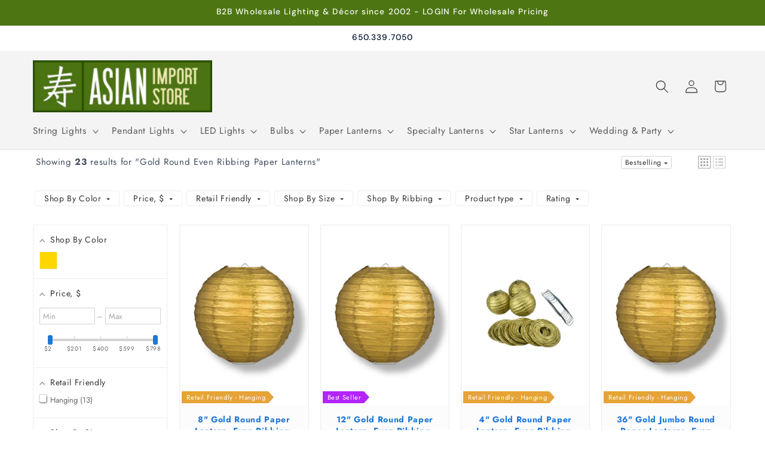

--- FILE ---
content_type: application/javascript; charset=utf-8
request_url: https://searchanise-ef84.kxcdn.com/preload_data.2i5e3f2y6i.js
body_size: 10958
content:
window.Searchanise.preloadedSuggestions=['paper lantern','nylon lantern','parasol umbrellas','nylon parasol','hand fans','star lantern','nylon lanterns','string lights','silk lanterns','paper lanterns','paper parasols','halloween paper lantern','hanging paper star lamp','silk hand fans','bar coaster sticker','parasol paper','paper parasol','chinese lanterns','hand fan','string light','fairy lights','paper fan','printed paper lantern','silk lantern','weatherproof star','paddle fan','single cord','round nylon lanterns','scalloped parasol','battery operated led lighting','moravian star','paper folding fan','chinese new year','paper lantern party string lights','irregular ribbed','red lanterns','led lights','24 paper lantern','silk fan','printed paper lanterns','chinese lantern','saturn paper lantern','lace parasol','48 paper lantern','lantern light','g50 led','36 round paper lanterns','paper umbrellas','new year','holiday paper lantern','outdoor single socket','light cord','round paper lantern','star lanterns','christmas lights','moravian star lanterns','36 paper lantern','light bulbs','20 white round even','cherry blossom','white lantern','best seller','paper lantern led','mercury ornament','table lamp','pom pom','table top','16 inch paper lanterns','nylon parasols','12 lantern paper','red lantern','disco ball','lantern lights','japanese paper lanterns','white round paper lantern','rainbow parasol','gold lantern','bamboo fans','purple winds','white star moon cut-out','white paper parasols','42 inch paper lantern','blue peacock glitter','battery powered','red crystal','parasol nylon','mason jars','cord kit','snowflake lantern','30 paper lantern','single cords','chinese silk lantern','glass ornaments','10 paper lanterns','christmas lantern','white paper fans','lace lantern','glass candle holders','purple garden','hanging lanterns','g40 shatterproof','18 inch paper lantern','paper hand fan 9','red garden','white parasol','luminary bags','24 white paper lantern','lantern halloween','wide mouth mason jars','8 inch nylon lanterns','g50 led bulb','42 paper lantern','paper lanterns 48-inch','mason jar','paper luminaries','large paper lantern','purple rain','36 inch paper lantern','pink parasol','black aloha','outdoor light cord','orange peacock','candle lantern','pink lantern','rainbow fan','mercury glass','15 15ul1sc-wh','paper lantern christmas','cord only','solar lights','lamp cord','lavender paper parasol','white moravian','jumbo paper lantern','folding fan','square lantern','nylon hand fans','hanging door','brown winds','diy kit','folding fans','animal lantern','pendant light cord','e12 bulbs','s14 bulbs','48 inch ivory','tissue paper pom','holiday lantern','purple lantern','paper string lights','paper lanter','fishing line','patriotic lantern','white criss cross','red pink rain','nylon criss','white star','snowflake paper lanterns','red paper lantern','blbs14e26pled-ww warm bulb','shimmering nylon lantern','orange bloom glitter','s14 shatterproof','black prism glitter','black parasol','paper flower','vietnamese lanterns','red chinese lanterns','triple socket cord','red paper parasol','black winds','teal paper parasol','8 round paper lanterns crisscross ribbing','green neptune','beige parasol','blue aussie','paddle fans','white fan','oval lantern','white lanterns','turquoise blue peacock','paper lantern valentine','light cords','egg shaped paper','white star lantern','bulb protector','hanging lamp','round paper lanterns','irregular ribbed white','cylinder lantern','winter paper lantern','yellow paper parasol','nylon parasol umbrellas','tassel garland','wire expanders','teal paper lanterns','lemon lantern','gold paper lanterns','battery operated lights','purple aloha','cream yellow peacock','white lantern string lights','solar lanterns','white paper lantern','parasols 32 paper','white paper parasol','grey parasol','tea light','18 paper lantern','silk fans','wood fan','paper hand fan','8 paper lantern','roseate lantern','e12 c7 base','mini string lights','silver mercury glass','led marquee light','paper lantern fall','hardwire pendant light kits','white kawaii','chair sash','15 white cord','48"white lantern','led string lights with lanterns','color paddle fan','chinese new year lantern','red sunflower','arctic spa','red winds','paper lantern round','lantern string lights','mercury ornaments','green winds','black fan','fuchsia parasol','rose quartz paper parasol','lemon yellow','lavender purple mouri','red geodesic','out**e12 cord only pendant','red silk lantern','red paper lanterns','paper star lantern','table lanterns','white nylon','24 inch paper lantern','turquoise crystal glitter','moravian star 12','blue lantern','paper fans','parasol umbrella','disco balls','paper umbrella','merry gold','light remote control','round blue lantern','white scallop','100 pack 9 violet silk hand fans for weddings','cord socket','jumbo lantern','silver bramble glitter','water blue','black wood','star lights','chinese paper lanterns','white string lights','table runner','red fans','do you sale them in bulk','light socket','tissue pom','yellow parrot glitter','black yellow aussie','round lantern','atomic white','paper lantern lights','solar fairy lights','incandescent bulb','gold glitter star','led light','rose petals','dark blue weatherproof','pom poms','e26 shatterproof','parasol white','cord triple socket','blue vines glitter','asian lanterns','white holiday moroccan','bamboo lanterns','white paper lanterns','mocha rain','led bulbs','triple socket','green fan','tealight holder','metal shade cover','turquoise blue mouri glitter','white nylon lanterns','triple cord','blue lanterns','c7 led','beige ivory','red black bloom','dome shaped','20 solid color paper parasol umbrellas','18 nylon lantern','beige paddle','fantado string lights','solid white dot','square nylon lanterns','glitter paper','black pendant light cord kit','36 white paper lantern','purple pink mouri','edison bulb','light for lantern','grass green parasol','string light shade','asian paper lanterns','6 nylon lanterns','accordion paper lantern balls','e12 c7 base g40','blue monarch glitter','star white','easter lanterns','blue and white','mint paper chinese lanterns','peacock lanterns','traditional chinese lantern w/tassel','g50 blbg50e12pled-ww','white paper stars','silk folding fan','chinese new year lantern with tassel','egg shape lanterns','sea green','white peacock glitter','30 jumbo round paper','chinese 12 lanterns red string','e 12 lights','lantern metal frame','paper lantern shaped','red orange alaska glitter','white shade','mini lights','red crystal glitter','party string lights','e12 metal shade','japanese paper lantern','triple socket cord kit','edison string lights','brown cover','shaped paper','24 turquoise blue rain paper star lantern chinese hanging wedding & party decoration','orange lanterns','home decoration','shatterproof led','silver parrot glitter','v212ledrmt-rmt remot','psf2 bulb','lace fan','bulk silk hand fans','brown winds glitter','rose quartz','paper lantern easter','lantern navy blue','48 round paper lantern','new arrivals','pagoda lanterns','inch hand fan','led battery operated lights for lanterns','halloween lanterns','16 nylon lanterns','fantado moonbright™','8led remote','globe light','solid navy blue','battery lights','pink paper parasol','16 white lantern','moonbright 12-led omni360','lantern holiday','glass lantern','glass bottle','christmas items','candelabra e12 bulb socket','votive candle holders','paper star','battery operated','white grey peacock','charger plate','black star lantern','brown gold garden','rose parasols','warm white 0.7-watt led s14 sign light bulb','14 inch nylon','single cord kit','cherry blossom lantern','g50 e17','black gold moroccan','orange fan','remote controls','lantern easter','edison 10 socket cord','12 inch nylon','brown tan alaskan','red heart glitter','assorted paper lantern','organza bags','printed paper','glitter lantern','orange paper lantern','parasols nylon','pink green alaskan','blue fan','32 parasols white','e26 bulb','hot pink','red alaskan','light cord kits','string only','hako unique','star lantern cord','nylon fans','wall fans','lantern string','paper hand fans','red nylon lanterns','hako lantern','paper tassels','led g40','40 paper lanterns','30 yellow jumbo round paper','sandalwood fans','paper flowers','paper lantern string lights','beige grey babylon','cell batteries','e12 bulb','beige fan','red round paper lantern','led fairy lights','heart paper lantern','solid white star cut-out','purple snowflake','table top round','purple silk','black wire','red aloha','brown purple aussie','silk folding','black gold garden','g40 shatter bulb','quasimoon paper star lantern','fuchsia paper parasol','fan red','printed lantern','green black garden','54ft string lights','warm white 7-watt led g50 globe light bulb shatterproof e12 candelabra base','ul listed','black wood fan','25-pack led filament g40','14 inch white parallel ribbing round paper lantern','bamboo fan','led filament g40 globe shatterproof energy saving light bulb dimmable 1w e12 candelabra base single','paper pom poms','white jumbo lantern','paper pom pom','stars with lights','yellow parasol','shatterproof bulbs','pinwheel hand fans','warm white 5-watt led g40 globe light bulb shatterproof e12','party pack','led candle','discontinued 13 inch red heavy duty wedding charger plate','black gold marine','g50 e12','turquoise paper parasol','silver wave glitter','japanese plum tree lantern','nylon pink','tea lights','12 inch white','paper light','5 pack 24 inch','christmas paper-lanterns','led filament g50 globe shatterproof energy saving light bulb dimmable 1w e12 candelabra base','mini lantern','foam flower','chinese new year with tassel','mini lanterns','commercial string','lights for paper lanterns','fantado shade','hot air balloon','light remote','10 snowflake lanterns','parasol silver','s14 led','white fans','chinese new year lanter','oute12-2-16-25-g50-bk 25 socket outdoor commercial string light set globe bulbs 29 ft black cord w e12 c7 base weatherproof','20 paper lantern','white edison','pizzelle paper star','12 inch green paper lantern','yellow cream babylon','lavender paper','blue monarch','world lantern','beige paper parasol','midnight koi','gold star','black paper fans','white lantern irregular paper','blue and white vase','easter paper lantern','glitter lanter','serenity blue paper','nylon chinese lanterns','black lantern','8 gold paper lantern','christmas ornaments','yellow paddle','turquoise blue rain','e26 shade','fuchsia round','lantern lamps','silver silk','black silk','red black peacock','vietnamese silk lantern','christmas paper lantern','coral parasol','lamp shade','swag kit','orange yellow raam','red black butterfly','fairy light','light lime scalloped','20 inch nylon lantern white','japanese lantern','lantern candle','chinese lantern new year','rice paper','lantern valentine','metal lantern','brown alaskan glitter','24 white jumbo paper lantern','white victoria glitter','36 white paper lantern crisscross','turquoise blue peacock glitter','outdoor moravian star','solar operated','8 nylon lanterns','6 serenity blue rose flower pomander small wedding kissing ball for weddings and decoration 6kbrs-sb','lantern string light','combo realistic','24 round paper lantern','blue angel gold','24 beige paper lantern','rose gold','ring light','valentine paper lantern','orange paper parasol','small nylon lanterns','remote lights','32 umbrella white','red parasol','purple astral bloom','16 printed lantern','blowout 100 pack','white hand fan','green lanterns','christmas decorations','marsala fan','hako paper','black silk fan','asian decorations','cork bottle lights','blbg50e12pled-ww bulbs','black lanterns','globe string lights white cord','32 cherry blossom','red green dragon','purple pink butterfly','30 red jumbo round','lantern cord','30 jumbo shimmering nylon lantern','bulk pendant','burgundy red','11 white cord','chinese silk lanterns','lantern cord white','gold glitter christmas','red traditional nylon chinese lantern w/tassel','moon light','red butterfly','bamboo print','yellow hand','48 inch paper lantern','bulk wedding fans','chevron paper','silver star','paper garland','4 round lantern','100 light wire light string','gold lanterns','24 inch green lantern','single socket white pendant lamp','mason jar lights','white nylon parasol','white moravian weatherproof','blue and bulk silk hand fans','lighting cord for','ornament christmas','red tulip','paper lantern to in the sky','globe bulb','green vines glitter','paddle hand fan','30 white jumbo round paper lantern even ribbing chinese hanging wedding & party decoration','purple nylon','pendant light kit','silver star lanterns','round linen','led filament g40 globe shatterproof energy saving light bulb dimmable 1w e12 candelabra base','saturn oval','bulbous shaped','mason jar led lights','10 socket outdoor commercial string light se','globe string lights','led filament g50 globe shatterproof','pink hand fan','bamboo silk fan','small mushroom','blue flowers','white scalloped','mint parasol','light lime','single socket use switch on cord','lights cord 10 mini led bulbs','green paper folding','orange paper folding','white astral bloom','solid white','incandescent string','32 sky blue cherry blossom nylon parasol umbrella with elegant handle','nylon fan','green fans','parasol blue','30 inch white','plastic hand fan','9 inch hand fan','premium nylon hand','premium nylon','nylon hand','wood folding fan','serenity blue paper parasol','solid navy','hand fan accessories','g40 shatterproof colored','warm white led filament s14 shatterproof energy saving light bulb dimmable 2w e26 medium base','teal paper','white fold out fan','nylon parasols black','pink paper fan','large silk lanterns','swan star','assorted colors round','brown paper','42 white paper','6 paper lantern','round balloon','glitter multi point 24 inch star lantern','light container','6 astra blue round paper lantern','lighted cube','extra-long single socket black pendant','extra long pendant light cord','red and gold lantern','single socket cord','classic metal patio metal light bulb shade for outdoor commercial string lights e12 black','red orange alaskan','25ft black','white umbrella','neon green','pink silk fan','battery operated lantern','nylon round lanterns','e12 c 7 base bulbs','red gold starlight','20 inch nylon lantern','paper fans beige','center piece','sea foam','white paddle','dark blue','mercury glass ornaments','wire frame','beige silk fan','pumpkin lantern','30 inch lantern','moravian stars','fantado moonbright','red fan','42 ivory jumbo','led light bulbs','red white blue flare','14 navy blue nylon even ribbing paper lanterns','nylon square','gold votive holder','candle bulb','colored string lights','screen paper','oriental swan 24 paper lantern','red velvet lanterns','pink bulbs','velvet rose','5 point star lantern','3 inch lanterns','red silk','ivory paper','organza bag','edison cord','flameless led','red glitter lanterns','small round','arabian paper','paper lamp','g40 wire','votive holder','e 12 bulbs','paper flower fan','12 round even ribbing lantern','36 royal purple','dark blue 7 weatherproof','40 round paper lanterns','tissue paper tassels','gold star lanterns','rgb fairy lights','blue flower','white rain','umbrella white','lighting cord for hanging lanterns','g40 bulb','white snowflake','globe lantern','white parasols 28','chinese nylon','white splash paper','kawaii unique','outdoor statement','blue astral glow','yellow nylon lantern','earth paper lantern','paper parasol bulk','24 star paper lantern','clear cord kit','led warm white bulb','asian imports','clear light cord','color changing rainbow orbs','e26 s14','light bag','cloth lanterns','beige folding','black wire led','15ft black','red nylon lantern','nylon lanterns tassel','accordion fans','30 inch oval lantern','gold fan','mercury glass star ornaments','ivory parasol','led bulb','jumbo cylinder paper lantern','blue sun window','long paper lanterns','100 light wire light string battery operated','cross cross ribbing lanterns nylon','purple hand','light kit','blue copper glitter','beehive unique','tea cups','glass bottles','paper rose','bistro lights','irr paper','led submersible','g50 shatterproof','suspended socket','paddle paper green','3d paper flower','green paper lantern','24 paper star lantern red peacock','shaped paper lanterns','hang on bulb wire expanders','even ribbing paper lantern 42-inch','solid fuchsia','clear globe lights','54 heavy duty commercial grade outdoor string light','light bulb base','roseate pink coral round paper lantern','solid white tidal','red string lights','led e12','marabou feather','fairy string','dark blue green winds','jumbo white lanterns','table lamp kit','wedding silk','chinese red paper lanterns','snowflake star','blue merry gold glitter','salt lamp','shatterproof bulbs candelabra base','lantern party string light','e12 globe light','10 indoor incandescent mini string lights 8.35 ft','submersible waterproof string lights','led disk','oval lanterns','patriotic paper','parasol nylon 32','g40 globe','plastic bulbs','metallic foil paper','lantern cords','party favors','vase stand','black aura glow glitter','globe paper lantern','candle holders','table re','paper pinwheel fan','c7 red','70 outdoor strawberry','blue 30-inch','nylon white','10 nylon lanterns','30 jumbo paper lantern','glitter lanterns','gold lights','extension cord','white weatherproof','chair covers','easter bunny paper lantern','gold ornaments','string 4 lantern light','gold wave glitter','triangle banner','white incandescent mini lights','hurricane lanterns','electrical white','gold metallic foil paper','candle container','led lights for lantern','can food','crane and cherry blossom','string light cord','sports paper lantern','cross cross ribbing lanterns','black parasols','ring for shade','nylon lanterns white','gold bramble','even ribbing paper lantern','outdoor stars','blue white','blue vines','beige paper','paper lanterns 48','orange alaskan glitter','outdoor lantern','violet silk','nylon lantern 36','moravian white','dark blue green glitter','battery operated led lantern','christmas lanterns','teardrop lanterns','kissing ball','paper stars','white round paper lantern crisscross','15 white extension cord','white and black merry','glitter gold','jumbo oval','e17 base','10 round nylon lanterns','nylon red lantern','red nylon','black multi color','rice paper lantern','christmas stars','black lace fabric lanterns','red chinese lantern','arctic spa fan','pink bulb','10 pack bulbs','e26 cords','led string lights','12 inch star lantern','8 battery operated lanterns','18 star lantern','fantado e26','tissue paper fans','6 marquee number','home decorating','single cord\'s','chair cover','12 nylon lantern','4 inch red lantern','red peacock','g40 globe light bulbs e12','15 ft outdoor','rainbow paper lantern','triple light','lavender paddle','string lights shades','water blue parasol','cross cross lantern','christmas light','24 white round even','incandescent e12','light orange','lace fans','moon lantern','black hand fan','24 socket sjtw outdoor commercial diy string light 54 ft white cord w e26 medium base weatherproof × 3','7-point weatherproof','single socket','bulk 10 pack white paper lantern','led lantern','folding silk hand fans','black gold glitter','paper lantern st patrick','persimmon paper lantern','cord for lanterns','socket vintage-style pendant light cord w dimmer switch switch 11 ft twisted black cloth cord electrical swag light kit','navy blue','cord only 24 socket sjtw outdoor commercial diy string light 54 ft black cord w e26 medium base weatherproof','wireless remote','mercury glass heart ornaments','beige paper lantern','white wedding fans','cord only 100 socket outdoor patio diy string light 102 ft black w e12 base expandable end-to-end × 12','single socket black pendant','color nylon lanterns','silver angel paper','blue folding fan','star light','clear cord','yellow peacock','48 inch ivory paper lantern','white blizzard','red rain','led marquee','pendant light','white silk','cherry blossom parasol','pendant lamp kit','weatherproof lantern','silver fan','lamp base','flower lantern','blowout silver marquee light letter m led metal sign 8 inch battery operated w timer','lanterns plug in','hanging cord','red traditional nylon lantern','purple 30-inch','fans silk','battery powered lights','white criss cross irregular nylon','new year lanterns','purple pink peacock','dark winds glitter','shatterproof bulb','earth globe lantern','20 white round','submersible battery operated string lights','yellow round even ribbing paper lanterns','hanging lantern','vintage-style pendant light','18 irregular nylon lantern','magenta oriental swan','g50 globe','nylon lantern 20','8 purple nylon purple','10 nylon purple','globe string light','drum lantern','paper kawaii','paper cylinder','gold paper star lantern','rhinestone roll','gold nylon','lamp shades','premium paper fan fuchsia','metal patio light bulb shade cover for outdoor commercial string lights e26 black','and stick','teal green fan','mint fan','paper luminary bag','pendant lights kit','green pink nebula','candelabra cord','sea grass','star shaped','green tea','chinese fan','e26 cord with socket','cord with socket','remote controlled warm battery lights for paper lantern','lantern lights warm','shaped linen','cork lid','arctic blue fan','arctic blue','white eyelet lace','cylinder unique shaped tyvek paper lantern extra durable','fantado wide mouth mason jar pendant light cord kit lid','glass star','candle led','cork led','purple light bulb','lights for decoration','blue paper lantern','led light combos','led light kits','value packs','gold hand fans','gold in','silver hand','square paper lantern','cotton parasol','bulk gold lantern','tyvek paper','white silk hand fan','white fan bamboo','omni 360 remote','inch silk hand fans','9 turquoise paper hand fans for weddings premium paper stock','9 white paper fan','cord with switch','light lime folding','budget-friendly led','fan with','serenity blue fans','swag lamp','pendant lamp','white jumbo paper lantern even ribbing chinese hanging wedding & party decoration','animal face','red oval lantern','30 inch led white','30 inch led white string','paper fan green','crepe paper','gray parasol','gray parasols','black paper fan','20 red weatherproof star lantern lamp hanging decoration shade only','grass green paper fan','water blue paper fan','mint paper parasol','grey paper parasol','dark blue paper fan','silver parasol','silver parallel','green hand','cord kit socket 11','pink and flag','saturn white','purple garden paper','solid red cut out','blue galactic glitter','led hand fan','green fans bulk','gold vase','jumbo dusty rose','paper treat bags','e12 cord','dark green silk','dark green','paper hand fan 9-inch','irregular ribbed nylon lantern','metallic gold','lace hand fans','cork li','15 watt light bulb','gold paper','scalloped pink','plastic fans','gold paper fans','gold paper fan','gold paper folding fan','lantern led','large for','black wooden an','black wooden','solar powered','beige nylon-parasols','candelabra socket','paddle fan rainbow','paddle fan black','hot pink nylon-parasols','purple paper fan','hot pink nylon','water blue paper parasol','light lime parasol','navy paper parasol','dark grey paper','dark gray paper','black lace-parasol','night light','12 inch white nylon lanterns','disk paper lantern','g50 led bulbs','rope cord','bulk pack','black weatherproof outdoor pendant light lamp cord','4 cherry blossom lanterns','12 mocha round lanterns','3 pack lanterns','nude hand fans','blue parasol','plug in','rhinestone snowflake','electrical swag','beige hand fan','mirror ball','g80 fairy light bulbs','paper hearts','c9 stringer','premium fan','fans silver','cord set','ghost paper lantern','cord kits','star hanging light','rgb bulb','10 white ball','elongated paper lantern','white paper lantern 24 inch','blue nylon 30 lantern','string lights 12 in spacing','blue & white','one piece','outdoor lighting hanging','beige scalloped','g40 commercial','vintage green','parasols red','g40 cord','dark blue paper','mini mercury glass ornaments','24 chinese lantern','plastic flowers','gold 14 lanterns','orange yellow','led soft light 4 watt','silk umbrella','peach orange','furniture piece','irregular ivory','july 4th','copper light shade','nylon lantern beige','navy blue paper lanterns','turquoise lanterns','wood lantern','replaceable paper lantern','waterproof lighting','metal light bulb','pink and green alaskan','electrical swag light','rainbow lantern','black colored','hot an lanterns','turquoise merry','foil cut out star lantern','blowout white marquee light letter','wall tapestry','20 beige ivory jumbo round paper lantern even','pagoda unique','sky blue nylon','red stars122021','warm white','led fairy rope light','longer jars','teal nylon 30 lantern','mercury glass ornaments large','white silk folding','24 white nylon lanterns','light pink paper fan','beige 30 paper lantern','grass fan','tabletop lanterns','single socket vintage pendant','bar coaster','glass need','24 green sea foam mouri blue glitter paper star lantern hanging','pale green','24 paper star lantern purple rain','christmas balls','sky lantern','bistro string','hand fans 11','gold star lamps','light shade','paper packs','replacement transparent g40 bulbs','outdoor solar','fantado shade compatible items e12','black multi color winds','red parasols','brass lamp','edison led','red pennant','star marquee','led filament e17','floral pattern fans','party curtain','g50 globe led','irregular ribbed lanterns','rhinestone ornament','flower vases','multi-color premium','tube light','pink alaskan','lilac paper','30 lantern white','red black gold paisley','white lace','teal green paper lanterns','24 sky blue paper lantern','gold paper lantern string light','el wire','g40 light','pink fan','faux pink','12 hand lanterns','pink jumbolanterns','white round paper lantern 48-inch','4 light bulb','baby blue 30','wrong pattern','30 round lantern sand color','white star lantern w tissue','42 inch ivory paper lantern','red and green dragon','white blizzard wreath inch','tissue poms','orange bloom','round nylon lanterns white','door hanging deco','6 24 in nylon lanterns','pink green','horse lantern','table placemats','led light panel','paper flower backdrop wall decor 3d premade','hanging battery light for lanterns cool white battery powered','2300k e26 bulb','jumbo round paper lantern','12 red paper star lantern','wide mouth mason jar','10 inch expanders','traditional chinese lantern yellow','doily placemats','large lantern','table tree','outdoor star','back in stock','e12 socket edison bulbs','blowout star lantern','craft kit','wine cork solar light','nylon lanterns 36','red fairy','light cord kit','emerald green','red silk lanterns','parasols black','orange swan','multi pack','jar pendant light','round paper shade white','paper lanterns kids','vintage ps50','24 blue cross cross','purple grey peacock','silk vietnamese lanterns','variety pack paper star lanterns','flower ball lanterns','rope triple socket','yellow even ribbing','midnight spring','mason jar light','14 white lantern','nylon lanterns battery operated','omni bulk','hardwire pendant kits','battery operated lanterns','green mercury','g50 c9 led','outdoor patio cord','plastic covers','sequin table runners','light cube','sale lamp cord','led filament e12','e26 cord','fuchsia paraso','nylon yellow','christmas tree balls','paper lantern store','wedding umbrella','metal shade','triple socket pendant light','white jumbo round','orange string lights','edison bulb 40w','paper lantern red and white','g40 led','tiger print','serenity blue','gold paisley','light and string','white glitter','24 paper star lantern pink','light lamp cord','star paper lantern','lantern silk','2 watt s14','chinese lantern lights','14 paper led battery lantern','white 12 inch round','jumbo round paper lanterns','paper lantern w','g40 globe clear','indian lanterns','polyamide lace','8 green nylon lantern','solid purple','mirror wall','lanterns candle holder','fantado shade compatible items','white lantern with design','traditional nylon chinese new year lantern with tassel','35 led bulb','6 nylon lanterns bulk','white embroidery','nylon irregular 16','purple paisley','gold inch lantern','pom poms 4-pack','battery candle','ava mini mercury handcrafted glass balls','star lantern retail','cherry blossom birds','6 green lantern','retail pack','paisley turquoise','gold square','white string christmas lights','metal buster and am','crisscross nylon lanterns','paper create bag','heart ornament','light socket to','5 pack christmas','24 baby blue paper lantern','flying lanterns','cord white','vintage bottle','classic metal patio light bulb shade cover for outdoor commercial string lights e26','led filament e12 candelabra','last am cord','dragon paper lanterns','8 paper lantern diy','e12 metal shade cover','chinese dog','water socket','assorted color paper lanterns','star lantern blue 24 paper star lantern blue galaxy','s14 2w','lantern paper fall','ribbed lantern','white paper folding','led submersible lights','e12 candelabra','48 inch round','oval egg','stripes paper','yellow lights','blowout silver marquee light letter o led metal sign 8 inch battery operated w timer','nylon chinese lantern','luminaria bag lights','red paper lanterns ribbed','pink pug','15 inch fans','glass wine bottle','fantado moonbright warm','black hand fan bulk','color change led string lights battery operated','plastic line','led c9','1w g40','window paper','garlic lantern','fuchsia fan','silver fans','parasol lace','portable fan','36 chinese lantern','ivory lace lantern','led candles','s14 replacement light bulbs incandescent e26 base 11 watts','star lanter','koi print','weatherproof pendant light kit 5’','white victoria','gold light bulbs','blue paisley','pillar candle','pebbles tea','red flower','24 paper star lantern purple sun','gold tassel','extra large','white paper star','bunting light','lanterns metal','led bulb color','red vanilla','paper lantern round unique','roseate fan','led battery','beige jumbo shimmering nylon lantern','star lantern cord kits','patterned lanterns','paper star pink','star lantern red','cow lantern','white luminary bags','edison 10 socket','100 micro lights','green 30-inch','cord only 15','string lights green cord','pearl black','paper star lamp','12 black lantern','e26 globe','fuchsia egg','arcadia even','20 light balls','20 light blue round paper lanterns','lantern frame expanders','5 star silver','color nylon-lantern-serenity-blue','moon paper','star shape','white winter fractal','silver ornaments','weatherproof star lantern white','metal candle lanterns','black lanterns 20lb-35lb','maso jar','blue oriental swan','24 paper star lantern blue peacock','red velvet paper lantern','halloween bats','white lantern irregular rib','green even ribbing','hardwire cord kit','bistro black','10 teal lanterns','e26 string light','table lights','16 lantern world','lavender fans','24 inch blue and green lanterns','red white and blue paper lanterns','baby blue 30 nylon','6 string lights','lantern holiday-clearance','paper lantern holiday','battery cork lights led battery','gold lamp','14 orange shimmering nylon lantern even ribbing durable hanging','inch nylon lanterns','paper lantern with beads','red winds gold glitter','100 incandescent bulbs','red garden paper','e12 sockets','48 paper lanterns','diamond paper lantern','fantado wide mouth matte silver mason jar','blue angel','g50 bulb','18 white lantern','3 paper lanterns','cord kit lighting','fantado light string','clear 5-watt incandescent g40 globe light bulbs e12 candelabra base 28 pack','lantern printed','traditional chinese','white irregular rib','black multi-color','in line cords','polycarbonate lanterns','ceiling pendant','beige egg shaped paper','red paddle','solar cork fairy lights','parasol coral','large lanterns','sea shell string lights','peach orange coral paper lantern','shell string light','8 inch white','e26 black shade','single socket clear pendant light lamp','gold garland','paper lanterns 18 nylon','vietnamese lantern','weatherproof socket','rose petal confetti','12 silk lanterns','black glitter','chinese papala2 lanterns','led sticker','japanese papers','roseate lamps','nylon lanterns light','white fans with','japanese decorations','8 inch paper lantern','patio light string shade','led cords','white commercial-string-lights','pink parasol umbrellas','12 red ribbed paper lantern','brown green','led table lighting','24 paper lantern crisscross','fantado classic patio light bulb shade','20 globe light','parasols nylon-parasols','bulb cage','dahlia star','paper window','hardwire light kits','led e26 base single filament','blowout scallop patio metal light bulb shade for outdoor commercial string lights','16 lemon yellow','peach nylon','red chinese nylon lanterns','10w led','led jar lights','regular mouth jar','yellow paper','accordion paper lantern','drinking glasses','led cube','weather proof star','white weatherproof star','white cord kit','peacock red','batteries 20x','remote instructions','silk folding hand fans','irregular paper lanterns','6 candle battery','green tulip cut','purple pink flemenco','paper lantern new years','paper lanterns 42-inch','string nylon lanterns','pink scallop parasol','2300k medium base bulb','glitter paper star','lantern wood','jumbo light','light bulb','12 inch even ribbing','mini star','20 inch frame','6 inch nylon lanterns','led filament g50','patio metal light bulb shade for outdoor commercial string lights','100 pack fan','sea green lantern','fan yellow','turquoise blue nylon umbrella','round paper shad','14 inch nylon lantern','silver angel','outdoor lights','dark red','heart lantern','12 inch crisscross','48 white jumbo round paper lanterns','white paper lantern with design','white christmas lights','black paper lantern','45 led light ring','decorative bottle','waterproof lantern','plastic star lantern','sandalwood fan','silk lanter','black plastic fan','submersible string lights','parallel pink','solid copper pendant lamp cord','parasol umbrellas blue','vase on','mini paper','led filament g40 globe shatterproof energy saving light bulb dimmable 1w e17 intermediate base','star lantern blue','40 white lantern','green black','bulk cords','11 foot cord','brown swan','beige 36-inch','s14 edison-bulb-lamp-vintage-antique','cylinder unique','white nylon round','glass orn','gold charger','globe lights','replacement light','per is','16 ft rope lights','halloween printed','hollywood star','blue astral','hanging nylon lanterns','e12 sing','white star lanterns with','paper fan silver','fuchsia beehive','12 even ribbing green','round tabletop lanterns','long lasting','12 star lantern','blue merry','15 white cord indoor','300 incandescent lights','green nylon','turquoise merry gold','30 white lantern','navy blue shimmering','lantern votive holder','12 inch pink','led replacement light bulbs','black patio string light','purple lanterns','16 foot length','red flower glitter','modern metal','wedding white paper parasols','triangle & flag bunting','led multi-color','red punch','24 white paper','12 even ribbed','white commercial 24','white extension cord','white paper fan','36 paper lanterns','lantern paper','g80 e12','pink silk','gold mercury','mason jar lamp','scallop cord','light contains','box lanterns','asian and decoration','red 12 inch','red color bulb','pink purple starlight','e light','classic metal patio metal light bulb shade for outdoor commercial string lights','paper fans tissue','24 in paper lantern','for paper lanterns','white elegantly','black nylonlanterns','light cords lanterns','red sakura chinese lantern','halloween nylon','table tower','10 inch white','s14 shatterproof energy','gold mercury candle holder','manage need','for 8 nylon lanterns','pendant lights','glitter gold round','umbrella base','small white mercury glass ornaments','lemon paper parasol','single outdoor','beige paper bulk 50','large oval paper lantern','mini table lamps','star lantern butterfly glitter red & black 24','foam g','wine glass','sd-11-p un','mirror balls','orange parasol','edison e26 led','diy lantern','vintage mercury glass vase','18 nylon lanterns white','white north','sky blue paper lantern','snowdrift snowflake','beige paper folding','white beehive','gold and pink paisley','asian floor stand','green color','bulbs g40','diamond mesh','cord triple socket outdoor','dark green paper lantern','quasimoon pizzelle paper star lantern 24-inch white ice crystal snowflake design great with or without lights holiday snowflake decorations','light blue','green tulip','pendant cord kit white','24 paper star lantern lavender splash','black ball','36 nylon lantern pink','nylon lantern round large','paper balloon','tissue paper tassel','12 even ribbing emerald','string lantern light set','mode planners','8 paper lantern even','30 beige lantern','spider web','14 navy blue nylon even ribbing','multi color ball','black umbrella','30 lemon yellow','g40 warm white','clear incandescent g40 globe','square charger','yellow parrot','red black','kids umbrella','mercury glassware','e12 socket','10 round lanterns','weather proof','8 red lanterns','100 led bulb','auto timer','36 inch paper lanterns','nylon 8 lanterns','pendant kits','e26 black','paper lantern light','chair sashes','air balloon','orange fairy lights','pair of table','wall art','bulb edison','japanese decor','battery tealight','vintage decorative','string globe lights','24 dark blue green winds glitter paper star lantern hanging','beige paper bulk 50-pack','hanging solar lights','color change','mason jar bulb lid lights','33 ft 100 warm white led waterproof micro fairy string lights with ac plug-in power','single socket black','solar for','plastic moravian star lantern','north white','blue merry gold','dry shade','black garden','black prism lantern','15ft black weatherproof outdoor pendant light lamp cord kit e12 c7 base','ceiling cord','cage light','green wire','creates moonbright','string light plug-in','7 ft 20 led weatherproof battery operated copper wire warm white fairy string lights with timer','20 white round paper lantern even ribbing','metal shade light string','red bird cherry blossom premium nylon parasol umbrella with elegant handle','red orange alaska','classic metal patio light bulb shade cover','24 inch red traditional nylon chinese new year lantern w/tassel','vintage mercury glass candle holder 3-inch charlene chalice design gold','led cylinder lantern','lights for 4 lantern','black string light','e12 light cord kit','silver bramble','hanging bells','snowflake starlamps','gift bag','lamp shade cover','pendant white','artificial flower','orange egg','blue earth','orange jumbo paper lantern','led filament s14 shatterproof energy saving light bulb dimmable 2w e26 medium base','red heart','8 red nylon lanterns','metal lamp','tissue paper honeycomb balls','angel lantern','blue astral bloom','turquoise round','outdoor led edison bulbs','red even','paper lantern 30-inch','multi color disco','15ft electrical','outdoor patio bistro string cord','pendant cord','star lamps glitter','red winds glitter','ft string lights','paper parasol scallop','paper lantern cord kit','purple grey','clear globe','cord pendant','pom poms 4','lantern vietnamese','baby blue','blowout 20 pack burlap and lace style no.6 fabric wrap roll 2.4 x 6 ft','orange round','10 socket light','grass greenery','hako white','green and purple meditation','beige ivory jumbo','dragon chinese','lantern patriotic-election-theme','wood panel hand fan','turquoise paddle','lantern stick','lime green parasol','scallop light shade','outwe26 s14','paper tea','vintage glass bottle','orange alaska glitter','love paper lantern','paper create bags','christmas lights imported','e12 shatterproof','colored glass','yellow solid','paper lantern lighting','diy antern','g 70 bulb string lights','round paper shade','led 50e bulbs','paper lanterns neon green','24 paper star lantern turquoise','black orange','home decor','elegant white sari fabric lantern','pendant light kits','red on yellow medium','15 black single socket','light for lantern chinese','teal nylon','lamp party','fine line premium even ribbing paper lantern','dragon lamp'];

--- FILE ---
content_type: text/javascript;charset=UTF-8
request_url: https://searchserverapi1.com/getresults?api_key=2i5e3f2y6i&q=&sortBy=sales_amount&sortOrder=desc&startIndex=0&maxResults=50&items=true&pages=true&categories=true&suggestions=true&queryCorrection=true&suggestionsMaxResults=3&pageStartIndex=0&pagesMaxResults=24&categoryStartIndex=0&categoriesMaxResults=24&facets=true&facetsShowUnavailableOptions=false&recentlyViewedProducts=&recentlyAddedToCartProducts=&recentlyPurchasedProducts=&ResultsTitleStrings=3&ResultsDescriptionStrings=0&collection=gold-round-even-ribbing-paper-lanterns&timeZoneName=UTC&shouldSaveCollectionViewToAnalytics=true&output=jsonp&callback=jQuery37106007695140346523_1769604696087&_=1769604696088
body_size: 7218
content:
jQuery37106007695140346523_1769604696087({"totalItems":23,"startIndex":0,"itemsPerPage":50,"currentItemCount":23,"shopify_collection":{"collection_id":"207911649448","title":"Gold Round Even Ribbing Paper Lanterns","translations":"","products_sort":"best-selling","default_title":"Gold Round Even Ribbing Paper Lanterns"},"is_collection_mode":"true","suggestions":[],"items":[{"product_id":"5471827984552","original_product_id":"5471827984552","title":"8\" Gold Round Paper Lantern, Even Ribbing, Chinese Hanging Wedding & Party Decoration","description":"","link":"\/collections\/gold-round-even-ribbing-paper-lanterns\/products\/8-gold-round-paper-lantern-even-ribbing","price":"2.9300","list_price":"0.0000","quantity":"1","product_code":"8EVP-GD","image_link":"https:\/\/cdn.shopify.com\/s\/files\/1\/0425\/6166\/7240\/files\/Gold_1dc4471d-ae87-480f-ac12-06c9451445f4_large.jpg?v=1752037636","vendor":"Quasimoon","discount":"0","add_to_cart_id":"47039226511574","total_reviews":"0","reviews_average_score":"0","shopify_variants":[{"variant_id":"47039226511574","sku":"8EVP-GD","barcode":"608938971807","price":"2.9300","list_price":"0.0000","taxable":"1","options":{"Select Inventory Type":"In Stock Inventory"},"available":"1","search_variant_metafields_data":[],"filter_variant_metafields_data":[],"image_link":"https:\/\/cdn.shopify.com\/s\/files\/1\/0425\/6166\/7240\/files\/Gold_1dc4471d-ae87-480f-ac12-06c9451445f4_large.jpg?v=1752037636","image_alt":"8\" Gold Round Paper Lantern, Even Ribbing, Chinese Hanging Wedding & Party Decoration - PaperLanternStore.com - Paper Lanterns, Decor, Party Lights & More","quantity_at_location_49502453928":"76","quantity_total":"76","link":"\/collections\/gold-round-even-ribbing-paper-lanterns\/products\/8-gold-round-paper-lantern-even-ribbing?variant=47039226511574"}],"shopify_images":["https:\/\/cdn.shopify.com\/s\/files\/1\/0425\/6166\/7240\/files\/Gold_1dc4471d-ae87-480f-ac12-06c9451445f4_large.jpg?v=1752037636","https:\/\/cdn.shopify.com\/s\/files\/1\/0425\/6166\/7240\/files\/10-gold-even-ribbing-round-paper-lantern-71_ca8ee092-2fe6-47ff-8ac2-3e41101477bd_large.jpg?v=1752037636","https:\/\/cdn.shopify.com\/s\/files\/1\/0425\/6166\/7240\/files\/12-white-round-paper-lantern-even-ribbing-hanging-light-not-included-195_7f5f4da6-2e4f-4ec5-8d8a-75ea78fc6c95_large.jpg?v=1752037636","https:\/\/cdn.shopify.com\/s\/files\/1\/0425\/6166\/7240\/files\/blowout-4-astra-blue-round-paper-lantern-even-ribbing-hanging-10-pack-light-not-included-31_b8e9f16e-1fb2-4afb-a4bd-20fd83bb2e6d_large.jpg?v=1752037636"],"shopify_images_alt":["8\" Gold Round Paper Lantern, Even Ribbing, Chinese Hanging Wedding & Party Decoration - PaperLanternStore.com - Paper Lanterns, Decor, Party Lights & More","8\" Gold Round Paper Lantern, Even Ribbing, Chinese Hanging Wedding & Party Decoration - PaperLanternStore.com - Paper Lanterns, Decor, Party Lights & More","8\" Gold Round Paper Lantern, Even Ribbing, Chinese Hanging Wedding & Party Decoration - PaperLanternStore.com - Paper Lanterns, Decor, Party Lights & More","8\" Gold Round Paper Lantern, Even Ribbing, Chinese Hanging Wedding & Party Decoration - PaperLanternStore.com - Paper Lanterns, Decor, Party Lights & More"],"tags":"8-inch[:ATTR:]8roshpastli[:ATTR:]Active[:ATTR:]availableonline[:ATTR:]Bedroom[:ATTR:]Customizable[:ATTR:]easter[:ATTR:]Evergreen[:ATTR:]Gold[:ATTR:]goropala[:ATTR:]Hand-Crafted[:ATTR:]NOBULKNOBUNDLE[:ATTR:]Non-Bulky Items[:ATTR:]NONBFCM[:ATTR:]NONBFCM2[:ATTR:]Outdoor Use[:ATTR:]Paper[:ATTR:]Primary SKU[:ATTR:]REGULAR[:ATTR:]Retail Friendly - Hanging[:ATTR:]Shop By Color - Gold[:ATTR:]Shop By Color - Gold Lanterns[:ATTR:]Shop By Color Family - Gold[:ATTR:]Shop By Ribbing - Even Ribbing[:ATTR:]Shop By Size - 8 inch[:ATTR:]T1-Lanterns[:ATTR:]WEIGHT:0-.71[:ATTR:]YEARENDCLEARANCE","quantity_total":"76"},{"product_id":"5472051658920","original_product_id":"5472051658920","title":"12\" Gold Round Paper Lantern, Even Ribbing, Chinese Hanging Wedding & Party Decoration","description":"","link":"\/collections\/gold-round-even-ribbing-paper-lanterns\/products\/12-gold-round-paper-lantern-even-ribbing","price":"3.9500","list_price":"0.0000","quantity":"1","product_code":"12EVP-GD","image_link":"https:\/\/cdn.shopify.com\/s\/files\/1\/0425\/6166\/7240\/files\/Gold_67e1d737-9d37-4c80-8d12-b9b3eefeafec_large.jpg?v=1752040738","vendor":"Quasimoon","discount":"0","add_to_cart_id":"47039332122838","total_reviews":"0","reviews_average_score":"0","shopify_variants":[{"variant_id":"47039332122838","sku":"12EVP-GD","barcode":"608938971487","price":"3.9500","list_price":"0.0000","taxable":"1","options":{"Title":"Default Title"},"available":"1","search_variant_metafields_data":[],"filter_variant_metafields_data":[],"image_link":"","image_alt":"","quantity_at_location_49502453928":"90","quantity_total":"90","link":"\/collections\/gold-round-even-ribbing-paper-lanterns\/products\/12-gold-round-paper-lantern-even-ribbing?variant=47039332122838"}],"shopify_images":["https:\/\/cdn.shopify.com\/s\/files\/1\/0425\/6166\/7240\/files\/Gold_67e1d737-9d37-4c80-8d12-b9b3eefeafec_large.jpg?v=1752040738","https:\/\/cdn.shopify.com\/s\/files\/1\/0425\/6166\/7240\/files\/10-gold-even-ribbing-round-paper-lantern-71_88ed3599-c917-42c6-8532-1ed30595bd63_large.jpg?v=1752040738","https:\/\/cdn.shopify.com\/s\/files\/1\/0425\/6166\/7240\/files\/36-beige-ivory-round-paper-lantern-crisscross-ribbing-hanging-decoration-6_2d941519-9660-4753-8a19-eec97b31bfc9_large.jpg?v=1752040738","https:\/\/cdn.shopify.com\/s\/files\/1\/0425\/6166\/7240\/files\/blowout-4-astra-blue-round-paper-lantern-even-ribbing-hanging-10-pack-light-not-included-31_998487f5-47d3-442f-9312-6718c080fbe1_large.jpg?v=1752040738","https:\/\/cdn.shopify.com\/s\/files\/1\/0425\/6166\/7240\/files\/blowout-4-astra-blue-round-paper-lantern-even-ribbing-hanging-10-pack-light-not-included-32_79e64a8f-0fce-4be9-875b-dc618e1eacbe_large.jpg?v=1752040738"],"shopify_images_alt":["12\" Gold Round Paper Lantern, Even Ribbing, Chinese Hanging Wedding & Party Decoration - PaperLanternStore.com - Paper Lanterns, Decor, Party Lights & More","12\" Gold Round Paper Lantern, Even Ribbing, Chinese Hanging Wedding & Party Decoration - PaperLanternStore.com - Paper Lanterns, Decor, Party Lights & More","12\" Gold Round Paper Lantern, Even Ribbing, Chinese Hanging Wedding & Party Decoration - PaperLanternStore.com - Paper Lanterns, Decor, Party Lights & More","12\" Gold Round Paper Lantern, Even Ribbing, Chinese Hanging Wedding & Party Decoration - PaperLanternStore.com - Paper Lanterns, Decor, Party Lights & More","12\" Gold Round Paper Lantern, Even Ribbing, Chinese Hanging Wedding & Party Decoration - PaperLanternStore.com - Paper Lanterns, Decor, Party Lights & More"],"tags":"12-inch[:ATTR:]Active[:ATTR:]availableonline[:ATTR:]Best Seller[:ATTR:]Customizable[:ATTR:]easter[:ATTR:]EBAY5000[:ATTR:]Gold[:ATTR:]goropala[:ATTR:]Hand-Crafted[:ATTR:]new-years-sale[:ATTR:]NOBULKNOBUNDLE[:ATTR:]Non-Bulky Items[:ATTR:]NONBFCM[:ATTR:]NONBFCM2[:ATTR:]Outdoor Use[:ATTR:]Paper[:ATTR:]Preorders 11024[:ATTR:]Preorders 720[:ATTR:]Primary SKU[:ATTR:]REGULAR[:ATTR:]Retail Friendly - Hanging[:ATTR:]Shop By Color - Gold[:ATTR:]Shop By Color - Gold Lanterns[:ATTR:]Shop By Color Family - Gold[:ATTR:]Shop By Ribbing - Even Ribbing[:ATTR:]Shop By Size - 12 inch[:ATTR:]Super Evergreen[:ATTR:]T1-Lanterns[:ATTR:]WEIGHT:0-.71[:ATTR:]YEARENDCLEARANCE","quantity_total":"90"},{"product_id":"5473110098088","original_product_id":"5473110098088","title":"4\" Gold Round Paper Lantern, Even Ribbing, Hanging Decoration (10 PACK) (String Light Sold Separately)","description":"","link":"\/collections\/gold-round-even-ribbing-paper-lanterns\/products\/small-4-gold-even-paper-lantern-decoration-10-pack","price":"13.1500","list_price":"0.0000","quantity":"1","product_code":"4EVP-GD","image_link":"https:\/\/cdn.shopify.com\/s\/files\/1\/0425\/6166\/7240\/files\/small-4-gold-even-paper-lantern-decoration-10-pack_large.jpg?v=1752047858","vendor":"Quasimoon","discount":"0","add_to_cart_id":"35331456204968","total_reviews":"0","reviews_average_score":"0","shopify_variants":[{"variant_id":"35331456204968","sku":"4EVP-GD","barcode":"736530752101","price":"13.1500","list_price":"0.0000","taxable":"1","options":{"Title":"Default Title"},"available":"1","search_variant_metafields_data":[],"filter_variant_metafields_data":[],"image_link":"","image_alt":"","quantity_at_location_49502453928":"73","quantity_total":"73","link":"\/collections\/gold-round-even-ribbing-paper-lanterns\/products\/small-4-gold-even-paper-lantern-decoration-10-pack?variant=35331456204968"}],"shopify_images":["https:\/\/cdn.shopify.com\/s\/files\/1\/0425\/6166\/7240\/files\/small-4-gold-even-paper-lantern-decoration-10-pack_large.jpg?v=1752047858","https:\/\/cdn.shopify.com\/s\/files\/1\/0425\/6166\/7240\/files\/small-4-gold-even-paper-lantern-decoration-10-pack-image-1_large.jpg?v=1752047858","https:\/\/cdn.shopify.com\/s\/files\/1\/0425\/6166\/7240\/files\/small-4-gold-even-paper-lantern-decoration-10-pack-image-2_large.jpg?v=1752047858","https:\/\/cdn.shopify.com\/s\/files\/1\/0425\/6166\/7240\/files\/EVP-GD_82a13a13-a760-4f5d-9f08-649470177bf0_large.jpg?v=1752047858","https:\/\/cdn.shopify.com\/s\/files\/1\/0425\/6166\/7240\/files\/10-socket-gold-round-paper-lantern-party-string-lights-4-lanterns-24_large.jpg?v=1752047858"],"shopify_images_alt":["4\" Gold Round Paper Lantern, Even Ribbing, Hanging Decoration (10 PACK) - PaperLanternStore.com - Paper Lanterns, Decor, Party Lights & More","4\" Gold Round Paper Lantern, Even Ribbing, Hanging Decoration (10 PACK) - PaperLanternStore.com - Paper Lanterns, Decor, Party Lights & More","4\" Gold Round Paper Lantern, Even Ribbing, Hanging Decoration (10 PACK) - PaperLanternStore.com - Paper Lanterns, Decor, Party Lights & More","4\" Gold Round Paper Lantern, Even Ribbing, Hanging Decoration (10 PACK) - PaperLanternStore.com - Paper Lanterns, Decor, Party Lights & More","4\" Gold Round Paper Lantern, Even Ribbing, Hanging Decoration (10 PACK) - PaperLanternStore.com - Paper Lanterns, Decor, Party Lights & More"],"tags":"10-Pack[:ATTR:]4-inch[:ATTR:]4inchlanterns[:ATTR:]Active[:ATTR:]availableonline[:ATTR:]BF2024[:ATTR:]Gold[:ATTR:]goropala[:ATTR:]new-years-sale[:ATTR:]NOBULKNOBUNDLE[:ATTR:]Non-Bulky Items[:ATTR:]NONBFCM[:ATTR:]NONBFCM2[:ATTR:]Paper[:ATTR:]Primary SKU[:ATTR:]Retail Friendly - Hanging[:ATTR:]Shop By Color - Gold[:ATTR:]Shop By Color Family - Gold[:ATTR:]Shop By Ribbing - Even Ribbing[:ATTR:]Shop By Size - 4 inch[:ATTR:]st-patricks-day[:ATTR:]T1-Lanterns[:ATTR:]WEIGHT:0-.71[:ATTR:]YEARENDCLEARANCE","quantity_total":"73"},{"product_id":"5473286586536","original_product_id":"5473286586536","title":"36\" Gold Jumbo Round Paper Lanterns, Even Ribbing (Value Packs)","description":"","link":"\/collections\/gold-round-even-ribbing-paper-lanterns\/products\/36-large-gold-round-paper-lantern","price":"70.0000","list_price":"0.0000","quantity":"1","product_code":"36EVP-GD-BP2","image_link":"https:\/\/cdn.shopify.com\/s\/files\/1\/0425\/6166\/7240\/files\/Gold_e9ab01e4-cc2c-4291-b2f0-78aa85869161_large.jpg?v=1757809279","vendor":"Quasimoon","discount":"0","add_to_cart_id":"46822001213654","total_reviews":"0","reviews_average_score":"0","shopify_variants":[{"variant_id":"46822001213654","sku":"36EVP-GD-BP2","barcode":"736530752743","price":"70.0000","list_price":"0.0000","taxable":"1","options":{"Choose Pack (Free Ground Shipping with 6-Packs and 12-Packs)":"2-Pack"},"available":"1","search_variant_metafields_data":[],"filter_variant_metafields_data":[],"image_link":"https:\/\/cdn.shopify.com\/s\/files\/1\/0425\/6166\/7240\/files\/Gold_e9ab01e4-cc2c-4291-b2f0-78aa85869161_large.jpg?v=1757809279","image_alt":"36\" Gold Jumbo Round Paper Lantern, Even Ribbing, Chinese Hanging Wedding & Party Decoration - PaperLanternStore.com - Paper Lanterns, Decor, Party Lights & More","quantity_at_location_49502453928":"4","quantity_total":"4","link":"\/collections\/gold-round-even-ribbing-paper-lanterns\/products\/36-large-gold-round-paper-lantern?variant=46822001213654"},{"variant_id":"44385961115862","sku":"36EVP-GD-BP6","barcode":"618528003252","price":"202.0000","list_price":"0.0000","taxable":"1","options":{"Choose Pack (Free Ground Shipping with 6-Packs and 12-Packs)":"6-Pack"},"available":"1","search_variant_metafields_data":[],"filter_variant_metafields_data":[],"image_link":"https:\/\/cdn.shopify.com\/s\/files\/1\/0425\/6166\/7240\/files\/Gold_e9ab01e4-cc2c-4291-b2f0-78aa85869161_large.jpg?v=1757809279","image_alt":"36\" Gold Jumbo Round Paper Lantern, Even Ribbing, Chinese Hanging Wedding & Party Decoration - PaperLanternStore.com - Paper Lanterns, Decor, Party Lights & More","quantity_at_location_49502453928":"1","quantity_total":"1","link":"\/collections\/gold-round-even-ribbing-paper-lanterns\/products\/36-large-gold-round-paper-lantern?variant=44385961115862"},{"variant_id":"44385961083094","sku":"36EVP-GD-BP12","barcode":"618528004617","price":"255.4000","list_price":"0.0000","taxable":"1","options":{"Choose Pack (Free Ground Shipping with 6-Packs and 12-Packs)":"12-Pack"},"available":"0","search_variant_metafields_data":[],"filter_variant_metafields_data":[],"image_link":"https:\/\/cdn.shopify.com\/s\/files\/1\/0425\/6166\/7240\/files\/Gold_e9ab01e4-cc2c-4291-b2f0-78aa85869161_large.jpg?v=1757809279","image_alt":"36\" Gold Jumbo Round Paper Lantern, Even Ribbing, Chinese Hanging Wedding & Party Decoration - PaperLanternStore.com - Paper Lanterns, Decor, Party Lights & More","quantity_total":"","link":"\/collections\/gold-round-even-ribbing-paper-lanterns\/products\/36-large-gold-round-paper-lantern?variant=44385961083094"}],"shopify_images":["https:\/\/cdn.shopify.com\/s\/files\/1\/0425\/6166\/7240\/files\/Gold_e9ab01e4-cc2c-4291-b2f0-78aa85869161_large.jpg?v=1757809279","https:\/\/cdn.shopify.com\/s\/files\/1\/0425\/6166\/7240\/files\/36-large-gold-round-paper-lantern_large.jpg?v=1757809279","https:\/\/cdn.shopify.com\/s\/files\/1\/0425\/6166\/7240\/files\/36-large-gold-round-paper-lantern-image-1_large.jpg?v=1757809279","https:\/\/cdn.shopify.com\/s\/files\/1\/0425\/6166\/7240\/files\/36-large-gold-round-paper-lantern-image-2_large.jpg?v=1757809280","https:\/\/cdn.shopify.com\/s\/files\/1\/0425\/6166\/7240\/files\/EVP-GD_aed50df4-ea81-4348-93e7-f3e37ec508df_large.jpg?v=1757809280","https:\/\/cdn.shopify.com\/s\/files\/1\/0425\/6166\/7240\/files\/lanternovertableeven_c78d05ac-6070-402c-8a23-2b357932023b_large.jpg?v=1757809280"],"shopify_images_alt":["36\" Gold Jumbo Round Paper Lantern, Even Ribbing, Chinese Hanging Wedding & Party Decoration - PaperLanternStore.com - Paper Lanterns, Decor, Party Lights & More","36\" Gold Jumbo Round Paper Lantern, Even Ribbing, Chinese Hanging Wedding & Party Decoration - PaperLanternStore.com - Paper Lanterns, Decor, Party Lights & More","36\" Gold Jumbo Round Paper Lantern, Even Ribbing, Chinese Hanging Wedding & Party Decoration - PaperLanternStore.com - Paper Lanterns, Decor, Party Lights & More","36\" Gold Jumbo Round Paper Lantern, Even Ribbing, Chinese Hanging Wedding & Party Decoration - PaperLanternStore.com - Paper Lanterns, Decor, Party Lights & More","36\" Gold Jumbo Round Paper Lantern, Even Ribbing, Chinese Hanging Wedding & Party Decoration - PaperLanternStore.com - Paper Lanterns, Decor, Party Lights & More",""],"tags":"3036JUMBOLANTERNS[:ATTR:]36-inch[:ATTR:]Active[:ATTR:]availableonline[:ATTR:]Bulky Item[:ATTR:]Customizable[:ATTR:]Gold[:ATTR:]goropala[:ATTR:]Hand-Crafted[:ATTR:]JUMBOLANTERNS[:ATTR:]NONBFCM[:ATTR:]NONBFCM2[:ATTR:]Outdoor Use[:ATTR:]Paper[:ATTR:]Retail Friendly - Hanging[:ATTR:]Shop By Color - Gold[:ATTR:]Shop By Color - Gold Lanterns[:ATTR:]Shop By Color Family - Gold[:ATTR:]Shop By Ribbing - Even Ribbing[:ATTR:]Shop By Size - 36 inch[:ATTR:]ShopbySize-30-48[:ATTR:]T1-Lanterns[:ATTR:]WEIGHT:5LB-7LB","quantity_total":"5"},{"product_id":"5473303167144","original_product_id":"5473303167144","title":"6\" Gold Round Paper Lantern, Even Ribbing, Chinese Hanging Wedding & Party Decoration","description":"","link":"\/collections\/gold-round-even-ribbing-paper-lanterns\/products\/6-small-gold-round-paper-lantern","price":"2.2800","list_price":"0.0000","quantity":"1","product_code":"6EVP-GD","image_link":"https:\/\/cdn.shopify.com\/s\/files\/1\/0425\/6166\/7240\/files\/Gold_047d42fc-9ab4-4da3-b50b-00e88c36fb19_large.jpg?v=1752050314","vendor":"Quasimoon","discount":"0","add_to_cart_id":"47039596003542","total_reviews":"0","reviews_average_score":"0","shopify_variants":[{"variant_id":"47039596003542","sku":"6EVP-GD","barcode":"736530752309","price":"2.2800","list_price":"0.0000","taxable":"1","options":{"Title":"Default Title"},"available":"1","search_variant_metafields_data":[],"filter_variant_metafields_data":[],"image_link":"","image_alt":"","quantity_at_location_49502453928":"197","quantity_total":"197","link":"\/collections\/gold-round-even-ribbing-paper-lanterns\/products\/6-small-gold-round-paper-lantern?variant=47039596003542"}],"shopify_images":["https:\/\/cdn.shopify.com\/s\/files\/1\/0425\/6166\/7240\/files\/Gold_047d42fc-9ab4-4da3-b50b-00e88c36fb19_large.jpg?v=1752050314","https:\/\/cdn.shopify.com\/s\/files\/1\/0425\/6166\/7240\/files\/6-small-gold-round-paper-lantern_large.jpg?v=1752050314","https:\/\/cdn.shopify.com\/s\/files\/1\/0425\/6166\/7240\/files\/6-small-gold-round-paper-lantern-image-1_large.jpg?v=1752050314","https:\/\/cdn.shopify.com\/s\/files\/1\/0425\/6166\/7240\/files\/EVP-GD_3ff23988-2e19-4180-aa80-b4ce7cf2afb2_large.jpg?v=1752050314"],"shopify_images_alt":["6\" Gold Round Paper Lantern, Even Ribbing, Chinese Hanging Wedding & Party Decoration - PaperLanternStore.com - Paper Lanterns, Decor, Party Lights & More","6\" Gold Round Paper Lantern, Even Ribbing, Chinese Hanging Wedding & Party Decoration - PaperLanternStore.com - Paper Lanterns, Decor, Party Lights & More","6\" Gold Round Paper Lantern, Even Ribbing, Chinese Hanging Wedding & Party Decoration - PaperLanternStore.com - Paper Lanterns, Decor, Party Lights & More","6\" Gold Round Paper Lantern, Even Ribbing, Chinese Hanging Wedding & Party Decoration - PaperLanternStore.com - Paper Lanterns, Decor, Party Lights & More"],"tags":"6-inch[:ATTR:]Active[:ATTR:]availableonline[:ATTR:]Bedroom[:ATTR:]Customizable[:ATTR:]Evergreen[:ATTR:]Gold[:ATTR:]goropala[:ATTR:]Hand-Crafted[:ATTR:]NOBULKNOBUNDLE[:ATTR:]Non-Bulky Items[:ATTR:]NONBFCM[:ATTR:]NONBFCM2[:ATTR:]Outdoor Use[:ATTR:]Paper[:ATTR:]Preorders 720[:ATTR:]Primary SKU[:ATTR:]Retail Friendly - Hanging[:ATTR:]Shop By Color - Gold[:ATTR:]Shop By Color - Gold Lanterns[:ATTR:]Shop By Color Family - Gold[:ATTR:]Shop By Ribbing - Even Ribbing[:ATTR:]Shop By Size - 6 inch[:ATTR:]T1-Lanterns[:ATTR:]WEIGHT:0-.71[:ATTR:]YEARENDCLEARANCE","quantity_total":"197"},{"product_id":"5473343701160","original_product_id":"5473343701160","title":"30\" Gold Jumbo Round Paper Lanterns, Even Ribbing (Value Packs)","description":"","link":"\/collections\/gold-round-even-ribbing-paper-lanterns\/products\/30-large-gold-round-paper-lantern","price":"65.0000","list_price":"0.0000","quantity":"1","product_code":"30EVP-GD-BP2","image_link":"https:\/\/cdn.shopify.com\/s\/files\/1\/0425\/6166\/7240\/files\/Gold_7d845226-676e-44db-8100-7fb0d2005ca8_large.jpg?v=1757809535","vendor":"Quasimoon","discount":"0","add_to_cart_id":"46822011568342","total_reviews":"0","reviews_average_score":"0","shopify_variants":[{"variant_id":"46822011568342","sku":"30EVP-GD-BP2","barcode":"736530751807","price":"65.0000","list_price":"0.0000","taxable":"1","options":{"Choose Pack (Free Ground Shipping with 6-Packs and 12-Packs)":"2-Pack"},"available":"1","search_variant_metafields_data":[],"filter_variant_metafields_data":[],"image_link":"https:\/\/cdn.shopify.com\/s\/files\/1\/0425\/6166\/7240\/files\/Gold_7d845226-676e-44db-8100-7fb0d2005ca8_large.jpg?v=1757809535","image_alt":"30\" Gold Jumbo Round Paper Lantern, Even Ribbing, Chinese Hanging Wedding & Party Decoration - PaperLanternStore.com - Paper Lanterns, Decor, Party Lights & More","quantity_at_location_49502453928":"11","quantity_total":"11","link":"\/collections\/gold-round-even-ribbing-paper-lanterns\/products\/30-large-gold-round-paper-lantern?variant=46822011568342"},{"variant_id":"44385958363350","sku":"30EVP-GD-BP6","barcode":"618528002583","price":"128.2000","list_price":"0.0000","taxable":"1","options":{"Choose Pack (Free Ground Shipping with 6-Packs and 12-Packs)":"6-Pack"},"available":"1","search_variant_metafields_data":[],"filter_variant_metafields_data":[],"image_link":"https:\/\/cdn.shopify.com\/s\/files\/1\/0425\/6166\/7240\/files\/Gold_7d845226-676e-44db-8100-7fb0d2005ca8_large.jpg?v=1757809535","image_alt":"30\" Gold Jumbo Round Paper Lantern, Even Ribbing, Chinese Hanging Wedding & Party Decoration - PaperLanternStore.com - Paper Lanterns, Decor, Party Lights & More","quantity_at_location_49502453928":"3","quantity_total":"3","link":"\/collections\/gold-round-even-ribbing-paper-lanterns\/products\/30-large-gold-round-paper-lantern?variant=44385958363350"},{"variant_id":"44385958330582","sku":"30EVP-GD-BP12","barcode":"618528003924","price":"214.0000","list_price":"0.0000","taxable":"1","options":{"Choose Pack (Free Ground Shipping with 6-Packs and 12-Packs)":"12-Pack"},"available":"1","search_variant_metafields_data":[],"filter_variant_metafields_data":[],"image_link":"https:\/\/cdn.shopify.com\/s\/files\/1\/0425\/6166\/7240\/files\/Gold_7d845226-676e-44db-8100-7fb0d2005ca8_large.jpg?v=1757809535","image_alt":"30\" Gold Jumbo Round Paper Lantern, Even Ribbing, Chinese Hanging Wedding & Party Decoration - PaperLanternStore.com - Paper Lanterns, Decor, Party Lights & More","quantity_at_location_49502453928":"1","quantity_total":"1","link":"\/collections\/gold-round-even-ribbing-paper-lanterns\/products\/30-large-gold-round-paper-lantern?variant=44385958330582"}],"shopify_images":["https:\/\/cdn.shopify.com\/s\/files\/1\/0425\/6166\/7240\/files\/Gold_7d845226-676e-44db-8100-7fb0d2005ca8_large.jpg?v=1757809535","https:\/\/cdn.shopify.com\/s\/files\/1\/0425\/6166\/7240\/files\/30-large-gold-round-paper-lantern_large.jpg?v=1757809535","https:\/\/cdn.shopify.com\/s\/files\/1\/0425\/6166\/7240\/files\/30-large-gold-round-paper-lantern-image-1_large.jpg?v=1757809535","https:\/\/cdn.shopify.com\/s\/files\/1\/0425\/6166\/7240\/files\/30-large-gold-round-paper-lantern-image-2_large.jpg?v=1757809535","https:\/\/cdn.shopify.com\/s\/files\/1\/0425\/6166\/7240\/files\/30-large-gold-round-paper-lantern-image-3_large.jpg?v=1757809535","https:\/\/cdn.shopify.com\/s\/files\/1\/0425\/6166\/7240\/files\/EVP-GD_abe7a039-ea6a-4b0b-9fa1-d88122c136f8_large.jpg?v=1757809535","https:\/\/cdn.shopify.com\/s\/files\/1\/0425\/6166\/7240\/files\/lanternovertableeven_5de22c50-db8f-4642-b75a-11f7496a0aba_large.jpg?v=1757809535"],"shopify_images_alt":["30\" Gold Jumbo Round Paper Lantern, Even Ribbing, Chinese Hanging Wedding & Party Decoration - PaperLanternStore.com - Paper Lanterns, Decor, Party Lights & More","30\" Gold Jumbo Round Paper Lantern, Even Ribbing, Chinese Hanging Wedding & Party Decoration - PaperLanternStore.com - Paper Lanterns, Decor, Party Lights & More","30\" Gold Jumbo Round Paper Lantern, Even Ribbing, Chinese Hanging Wedding & Party Decoration - PaperLanternStore.com - Paper Lanterns, Decor, Party Lights & More","30\" Gold Jumbo Round Paper Lantern, Even Ribbing, Chinese Hanging Wedding & Party Decoration - PaperLanternStore.com - Paper Lanterns, Decor, Party Lights & More","30\" Gold Jumbo Round Paper Lantern, Even Ribbing, Chinese Hanging Wedding & Party Decoration - PaperLanternStore.com - Paper Lanterns, Decor, Party Lights & More","30\" Gold Jumbo Round Paper Lantern, Even Ribbing, Chinese Hanging Wedding & Party Decoration - PaperLanternStore.com - Paper Lanterns, Decor, Party Lights & More",""],"tags":"30-inch[:ATTR:]3036JUMBOLANTERNS[:ATTR:]Active[:ATTR:]availableonline[:ATTR:]Bulky Item[:ATTR:]Customizable[:ATTR:]Gold[:ATTR:]goropala[:ATTR:]Hand-Crafted[:ATTR:]JUMBOLANTERNS[:ATTR:]NONBFCM[:ATTR:]NONBFCM2[:ATTR:]Outdoor Use[:ATTR:]Recover123[:ATTR:]Retail Friendly - Hanging[:ATTR:]Shop By Color - Gold[:ATTR:]Shop By Color - Gold Lanterns[:ATTR:]Shop By Color Family - Gold[:ATTR:]Shop By Ribbing - Even Ribbing[:ATTR:]Shop By Size - 30 inch[:ATTR:]ShopbySize-30-48[:ATTR:]T1-Lanterns[:ATTR:]WEIGHT:4LB-5LB","quantity_total":"15"},{"product_id":"8739065725142","original_product_id":"8739065725142","title":"36\" Gold Jumbo Round Paper Lantern, Even Ribbing, Chinese Hanging Wedding & Party Decoration","description":"","link":"\/collections\/gold-round-even-ribbing-paper-lanterns\/products\/36-large-gold-round-paper-lantern-single","price":"49.9500","list_price":"0.0000","quantity":"1","product_code":"36EVP-GD","image_link":"https:\/\/cdn.shopify.com\/s\/files\/1\/0425\/6166\/7240\/files\/Gold_003057e0-b1d7-4133-9b72-20d56e91f10c_large.jpg?v=1757807863","vendor":"Quasimoon","discount":"0","add_to_cart_id":"46180811407574","total_reviews":"0","reviews_average_score":"0","shopify_variants":[{"variant_id":"46180811407574","sku":"36EVP-GD","barcode":"736530752743","price":"49.9500","list_price":"0.0000","taxable":"1","options":{"Title":"Default Title"},"available":"1","search_variant_metafields_data":[],"filter_variant_metafields_data":[],"image_link":"","image_alt":"","quantity_at_location_49502453928":"9","quantity_total":"9","link":"\/collections\/gold-round-even-ribbing-paper-lanterns\/products\/36-large-gold-round-paper-lantern-single?variant=46180811407574"}],"shopify_images":["https:\/\/cdn.shopify.com\/s\/files\/1\/0425\/6166\/7240\/files\/Gold_003057e0-b1d7-4133-9b72-20d56e91f10c_large.jpg?v=1757807863","https:\/\/cdn.shopify.com\/s\/files\/1\/0425\/6166\/7240\/files\/blowout-4-astra-blue-round-paper-lantern-even-ribbing-hanging-10-pack-light-not-included-31_600x_f11003d0-e4bc-43c7-a426-09912de15ac3_large.jpg?v=1757807863","https:\/\/cdn.shopify.com\/s\/files\/1\/0425\/6166\/7240\/files\/36-beige-ivory-round-paper-lantern-crisscross-ribbing-hanging-decoration-6_600x_46e45271-b87b-4860-89f0-a68c4ef0a36b_large.jpg?v=1757807863"],"shopify_images_alt":["36\" Gold Jumbo Round Paper Lantern, Even Ribbing, Chinese Hanging Wedding & Party Decoration","36\" Gold Jumbo Round Paper Lantern, Even Ribbing, Chinese Hanging Wedding & Party Decoration","36\" Gold Jumbo Round Paper Lantern, Even Ribbing, Chinese Hanging Wedding & Party Decoration"],"tags":"3036JUMBOLANTERNS[:ATTR:]36-inch[:ATTR:]Active[:ATTR:]availableonline[:ATTR:]Bulky Item[:ATTR:]Customizable[:ATTR:]Gold[:ATTR:]goropala[:ATTR:]Hand-Crafted[:ATTR:]JUMBOLANTERNS[:ATTR:]NONBFCM[:ATTR:]NONBFCM2[:ATTR:]Outdoor Use[:ATTR:]Paper[:ATTR:]Preorders 1031[:ATTR:]Primary SKU[:ATTR:]Retail Friendly - Hanging[:ATTR:]Shop By Color - Gold[:ATTR:]Shop By Color - Gold Lanterns[:ATTR:]Shop By Color Family - Gold[:ATTR:]Shop By Ribbing - Even Ribbing[:ATTR:]Shop By Size - 36 inch[:ATTR:]ShopbySize-30-48[:ATTR:]T1-Lanterns[:ATTR:]WEIGHT:5LB-7LB","quantity_total":"9"},{"product_id":"9038608138454","original_product_id":"9038608138454","title":"5-PACK 6\" Gold Round Paper Lantern, Even Ribbing, Chinese Hanging Wedding & Party Decoration","description":"","link":"\/collections\/gold-round-even-ribbing-paper-lanterns\/products\/6-small-gold-round-paper-lantern-bulk-pack-5","price":"11.4000","list_price":"0.0000","quantity":"1","product_code":"6EVP-GD-BP5","image_link":"https:\/\/cdn.shopify.com\/s\/files\/1\/0425\/6166\/7240\/files\/49514_source_1560872824_cd2e4fb7-a4db-414f-873e-ae7ab01d5775_large.jpg?v=1752029961","vendor":"Quasimoon","discount":"0","add_to_cart_id":"47038889525462","total_reviews":"0","reviews_average_score":"0","shopify_variants":[{"variant_id":"47038889525462","sku":"6EVP-GD-BP5","barcode":"793227692539","price":"11.4000","list_price":"0.0000","taxable":"1","options":{"Title":"Default Title"},"available":"1","search_variant_metafields_data":[],"filter_variant_metafields_data":[],"image_link":"","image_alt":"","quantity_at_location_49502453928":"39","quantity_total":"39","link":"\/collections\/gold-round-even-ribbing-paper-lanterns\/products\/6-small-gold-round-paper-lantern-bulk-pack-5?variant=47038889525462"}],"shopify_images":["https:\/\/cdn.shopify.com\/s\/files\/1\/0425\/6166\/7240\/files\/49514_source_1560872824_cd2e4fb7-a4db-414f-873e-ae7ab01d5775_large.jpg?v=1752029961","https:\/\/cdn.shopify.com\/s\/files\/1\/0425\/6166\/7240\/files\/blowout-4-astra-blue-round-paper-lantern-even-ribbing-hanging-10-pack-light-not-included-31_600x_e173e5ee-77e8-4777-88bb-c86e657884bc_large.jpg?v=1752029961","https:\/\/cdn.shopify.com\/s\/files\/1\/0425\/6166\/7240\/files\/36-beige-ivory-round-paper-lantern-crisscross-ribbing-hanging-decoration-6_600x_8bccbc9b-5b01-4730-a85c-757a106fe9ff_large.jpg?v=1752029961"],"shopify_images_alt":["BULK PACK (5) 6\" Gold Round Paper Lantern, Even Ribbing, Chinese Hanging Wedding & Party Decoration - PaperLanternStore.com - Paper Lanterns, Decor, Party Lights & More","BULK PACK (5) 6\" Gold Round Paper Lantern, Even Ribbing, Chinese Hanging Wedding & Party Decoration - PaperLanternStore.com - Paper Lanterns, Decor, Party Lights & More","BULK PACK (5) 6\" Gold Round Paper Lantern, Even Ribbing, Chinese Hanging Wedding & Party Decoration - PaperLanternStore.com - Paper Lanterns, Decor, Party Lights & More"],"tags":"5-pack[:ATTR:]6-inch[:ATTR:]Active[:ATTR:]availableonline[:ATTR:]Bedroom[:ATTR:]Customizable[:ATTR:]EBAY8001[:ATTR:]Gold[:ATTR:]goropala[:ATTR:]Hand-Crafted[:ATTR:]NOBULKNOBUNDLE[:ATTR:]Non-Bulky Items[:ATTR:]NONBFCM[:ATTR:]NONBFCM2[:ATTR:]Outdoor Use[:ATTR:]Paper[:ATTR:]Shop By Color - Gold[:ATTR:]Shop By Color - Gold Lanterns[:ATTR:]Shop By Color Family - Gold[:ATTR:]Shop By Ribbing - Even Ribbing[:ATTR:]Shop By Size - 6 inch[:ATTR:]T1-Lanterns[:ATTR:]WEIGHT:0-.71[:ATTR:]YEARENDCLEARANCE","quantity_total":"39"},{"product_id":"9038615412950","original_product_id":"9038615412950","title":"5-PACK 36\" Gold Jumbo Round Paper Lantern, Even Ribbing, Chinese Hanging Wedding & Party Decoration","description":"","link":"\/collections\/gold-round-even-ribbing-paper-lanterns\/products\/36-large-gold-round-paper-lantern-bulk-pack-5","price":"213.0000","list_price":"0.0000","quantity":"1","product_code":"36EVP-GD-BP5","image_link":"https:\/\/cdn.shopify.com\/s\/files\/1\/0425\/6166\/7240\/files\/49508_source_1560872823_6236566d-30f0-4d78-a7ca-943b075dce8c_large.jpg?v=1752030619","vendor":"Quasimoon","discount":"0","add_to_cart_id":"47038903025878","total_reviews":"0","reviews_average_score":"0","shopify_variants":[{"variant_id":"47038903025878","sku":"36EVP-GD-BP5","barcode":"793227692454","price":"213.0000","list_price":"0.0000","taxable":"1","options":{"Title":"Default Title"},"available":"1","search_variant_metafields_data":[],"filter_variant_metafields_data":[],"image_link":"","image_alt":"","quantity_at_location_49502453928":"1","quantity_total":"1","link":"\/collections\/gold-round-even-ribbing-paper-lanterns\/products\/36-large-gold-round-paper-lantern-bulk-pack-5?variant=47038903025878"}],"shopify_images":["https:\/\/cdn.shopify.com\/s\/files\/1\/0425\/6166\/7240\/files\/49508_source_1560872823_6236566d-30f0-4d78-a7ca-943b075dce8c_large.jpg?v=1752030619","https:\/\/cdn.shopify.com\/s\/files\/1\/0425\/6166\/7240\/files\/lanternovertableeven_ed72b549-fe2e-48e6-aabb-33410b7dad8a_large.jpg?v=1752030619"],"shopify_images_alt":["BULK PACK (5) 36\" Gold Jumbo Round Paper Lantern, Even Ribbing, Chinese Hanging Wedding & Party Decoration - PaperLanternStore.com - Paper Lanterns, Decor, Party Lights & More",""],"tags":"36-inch[:ATTR:]5-pack[:ATTR:]Active[:ATTR:]availableonline[:ATTR:]Bulky Item[:ATTR:]Customizable[:ATTR:]Gold[:ATTR:]goropala[:ATTR:]Hand-Crafted[:ATTR:]NONBFCM[:ATTR:]NONBFCM2[:ATTR:]Outdoor Use[:ATTR:]Paper[:ATTR:]Shop By Color - Gold[:ATTR:]Shop By Color - Gold Lanterns[:ATTR:]Shop By Color Family - Gold[:ATTR:]Shop By Ribbing - Even Ribbing[:ATTR:]Shop By Size - 36 inch[:ATTR:]ShopbySize-30-48[:ATTR:]T1-Lanterns[:ATTR:]WEIGHT:20LB-35LB","quantity_total":"1"},{"product_id":"5471826444456","original_product_id":"5471826444456","title":"16\" Gold Round Paper Lantern, Even Ribbing, Chinese Hanging Wedding & Party Decoration","description":"","link":"\/collections\/gold-round-even-ribbing-paper-lanterns\/products\/16-gold-round-paper-lantern-even-ribbing","price":"5.3600","list_price":"0.0000","quantity":"0","product_code":"16EVP-GD","image_link":"https:\/\/cdn.shopify.com\/s\/files\/1\/0425\/6166\/7240\/files\/Gold_60eb43f6-22e5-49ba-9564-193d7dc96d0d_large.jpg?v=1752037594","vendor":"Quasimoon","discount":"0","add_to_cart_id":"47039222448342","total_reviews":"0","reviews_average_score":"0","shopify_variants":[{"variant_id":"47039222448342","sku":"16EVP-GD","barcode":"608938971821","price":"5.3600","list_price":"0.0000","taxable":"1","options":{"Title":"Default Title"},"available":"0","search_variant_metafields_data":[],"filter_variant_metafields_data":[],"image_link":"","image_alt":"","quantity_total":"","link":"\/collections\/gold-round-even-ribbing-paper-lanterns\/products\/16-gold-round-paper-lantern-even-ribbing?variant=47039222448342"}],"shopify_images":["https:\/\/cdn.shopify.com\/s\/files\/1\/0425\/6166\/7240\/files\/Gold_60eb43f6-22e5-49ba-9564-193d7dc96d0d_large.jpg?v=1752037594","https:\/\/cdn.shopify.com\/s\/files\/1\/0425\/6166\/7240\/files\/10-gold-even-ribbing-round-paper-lantern-71_bb446c7f-7f83-453e-9e85-bbdcf6f34cfc_large.jpg?v=1752037594","https:\/\/cdn.shopify.com\/s\/files\/1\/0425\/6166\/7240\/files\/36-beige-ivory-round-paper-lantern-crisscross-ribbing-hanging-decoration-6_43cd94cb-45b2-4ca0-9604-59830096c211_large.jpg?v=1752037595","https:\/\/cdn.shopify.com\/s\/files\/1\/0425\/6166\/7240\/files\/blowout-4-astra-blue-round-paper-lantern-even-ribbing-hanging-10-pack-light-not-included-31_4699d386-35c5-426a-8bf7-8a6b0b508047_large.jpg?v=1752037595","https:\/\/cdn.shopify.com\/s\/files\/1\/0425\/6166\/7240\/files\/blowout-4-astra-blue-round-paper-lantern-even-ribbing-hanging-10-pack-light-not-included-32_c785ae20-c921-4c37-84d4-c14fd0ad6882_large.jpg?v=1752037595"],"shopify_images_alt":["16\" Gold Round Paper Lantern, Even Ribbing, Chinese Hanging Wedding & Party Decoration - PaperLanternStore.com - Paper Lanterns, Decor, Party Lights & More","16\" Gold Round Paper Lantern, Even Ribbing, Chinese Hanging Wedding & Party Decoration - PaperLanternStore.com - Paper Lanterns, Decor, Party Lights & More","16\" Gold Round Paper Lantern, Even Ribbing, Chinese Hanging Wedding & Party Decoration - PaperLanternStore.com - Paper Lanterns, Decor, Party Lights & More","16\" Gold Round Paper Lantern, Even Ribbing, Chinese Hanging Wedding & Party Decoration - PaperLanternStore.com - Paper Lanterns, Decor, Party Lights & More","16\" Gold Round Paper Lantern, Even Ribbing, Chinese Hanging Wedding & Party Decoration - PaperLanternStore.com - Paper Lanterns, Decor, Party Lights & More"],"tags":"16-inch[:ATTR:]Active[:ATTR:]availableonline[:ATTR:]Customizable[:ATTR:]Evergreen[:ATTR:]Gold[:ATTR:]goropala[:ATTR:]Hand-Crafted[:ATTR:]NOBULKNOBUNDLE[:ATTR:]Non-Bulky Items[:ATTR:]NONBFCM[:ATTR:]NONBFCM2[:ATTR:]Outdoor Use[:ATTR:]Paper[:ATTR:]Preorders 311[:ATTR:]Preorders 720[:ATTR:]Primary SKU[:ATTR:]REGULAR[:ATTR:]Retail Friendly - Hanging[:ATTR:]Shop By Color - Gold[:ATTR:]Shop By Color - Gold Lanterns[:ATTR:]Shop By Color Family - Gold[:ATTR:]Shop By Ribbing - Even Ribbing[:ATTR:]Shop By Size - 16 inch[:ATTR:]T1-Lanterns[:ATTR:]WEIGHT:0-.71[:ATTR:]YEARENDCLEARANCE","quantity_total":""},{"product_id":"5471937822888","original_product_id":"5471937822888","title":"24\" Gold Round Paper Lantern, Even Ribbing, Chinese Hanging Wedding & Party Decoration","description":"","link":"\/collections\/gold-round-even-ribbing-paper-lanterns\/products\/24-gold-round-paper-lantern-even-ribbing","price":"13.2100","list_price":"0.0000","quantity":"0","product_code":"24EVP-GD","image_link":"https:\/\/cdn.shopify.com\/s\/files\/1\/0425\/6166\/7240\/files\/Gold_e1c6751b-7c58-4984-a8a2-e2c6a6d2a57d_large.jpg?v=1752039129","vendor":"Quasimoon","discount":"0","add_to_cart_id":"44385980416214","total_reviews":"0","reviews_average_score":"0","shopify_variants":[{"variant_id":"44385980416214","sku":"24EVP-GD","barcode":"608938971852","price":"13.2100","list_price":"0.0000","taxable":"1","options":{"Title":"Default Title"},"available":"0","search_variant_metafields_data":[],"filter_variant_metafields_data":[],"image_link":"","image_alt":"","quantity_total":"","link":"\/collections\/gold-round-even-ribbing-paper-lanterns\/products\/24-gold-round-paper-lantern-even-ribbing?variant=44385980416214"}],"shopify_images":["https:\/\/cdn.shopify.com\/s\/files\/1\/0425\/6166\/7240\/files\/Gold_e1c6751b-7c58-4984-a8a2-e2c6a6d2a57d_large.jpg?v=1752039129","https:\/\/cdn.shopify.com\/s\/files\/1\/0425\/6166\/7240\/files\/blowout-4-astra-blue-round-paper-lantern-even-ribbing-hanging-10-pack-light-not-included-31_600x_44284db6-25e2-40cf-aaac-6a116de33c60_large.jpg?v=1752039129","https:\/\/cdn.shopify.com\/s\/files\/1\/0425\/6166\/7240\/files\/36-beige-ivory-round-paper-lantern-crisscross-ribbing-hanging-decoration-6_600x_499045c0-8d21-4f11-b3fe-d43bbe253647_large.jpg?v=1752039129"],"shopify_images_alt":["24\" Gold Round Paper Lantern, Even Ribbing, Chinese Hanging Wedding & Party Decoration - PaperLanternStore.com - Paper Lanterns, Decor, Party Lights & More","24\" Gold Round Paper Lantern, Even Ribbing, Chinese Hanging Wedding & Party Decoration - PaperLanternStore.com - Paper Lanterns, Decor, Party Lights & More","24\" Gold Round Paper Lantern, Even Ribbing, Chinese Hanging Wedding & Party Decoration - PaperLanternStore.com - Paper Lanterns, Decor, Party Lights & More"],"tags":"24-inch[:ATTR:]Active[:ATTR:]availableonline[:ATTR:]Customizable[:ATTR:]Etsy2020[:ATTR:]etsy50050[:ATTR:]Gold[:ATTR:]goropala[:ATTR:]Hand-Crafted[:ATTR:]NOBULKNOBUNDLE[:ATTR:]Non-Bulky Items[:ATTR:]NONBFCM[:ATTR:]NONBFCM2[:ATTR:]Outdoor Use[:ATTR:]Paper[:ATTR:]Preorders 116[:ATTR:]Preorders 228[:ATTR:]Preorders 720[:ATTR:]Primary SKU[:ATTR:]REGULAR[:ATTR:]Retail Friendly - Hanging[:ATTR:]Shop By Color - Gold[:ATTR:]Shop By Color - Gold Lanterns[:ATTR:]Shop By Color Family - Gold[:ATTR:]Shop By Ribbing - Even Ribbing[:ATTR:]Shop By Size - 24 inch[:ATTR:]T1-Lanterns[:ATTR:]WEIGHT:.71-1LB[:ATTR:]YEARENDCLEARANCE","quantity_total":""},{"product_id":"5471979143336","original_product_id":"5471979143336","title":"20\" Gold Round Paper Lantern, Even Ribbing, Chinese Hanging Wedding & Party Decoration","description":"","link":"\/collections\/gold-round-even-ribbing-paper-lanterns\/products\/20-gold-round-paper-lantern-even-ribbing","price":"9.3100","list_price":"0.0000","quantity":"0","product_code":"20EVP-GD","image_link":"https:\/\/cdn.shopify.com\/s\/files\/1\/0425\/6166\/7240\/files\/Gold_a9f934ef-ec72-457f-ac5d-62c73789d8bf_large.jpg?v=1752039578","vendor":"Quasimoon","discount":"0","add_to_cart_id":"44385978548438","total_reviews":"0","reviews_average_score":"0","shopify_variants":[{"variant_id":"44385978548438","sku":"20EVP-GD","barcode":"608938971791","price":"9.3100","list_price":"0.0000","taxable":"1","options":{"Title":"Default Title"},"available":"0","search_variant_metafields_data":[],"filter_variant_metafields_data":[],"image_link":"","image_alt":"","quantity_total":"","link":"\/collections\/gold-round-even-ribbing-paper-lanterns\/products\/20-gold-round-paper-lantern-even-ribbing?variant=44385978548438"}],"shopify_images":["https:\/\/cdn.shopify.com\/s\/files\/1\/0425\/6166\/7240\/files\/Gold_a9f934ef-ec72-457f-ac5d-62c73789d8bf_large.jpg?v=1752039578","https:\/\/cdn.shopify.com\/s\/files\/1\/0425\/6166\/7240\/files\/blowout-4-astra-blue-round-paper-lantern-even-ribbing-hanging-10-pack-light-not-included-31_600x_8cd932ad-7b58-4fb4-9c77-f2fe0abb6d9d_large.jpg?v=1752039579","https:\/\/cdn.shopify.com\/s\/files\/1\/0425\/6166\/7240\/files\/36-beige-ivory-round-paper-lantern-crisscross-ribbing-hanging-decoration-6_600x_2e041473-70e3-4c54-8d9b-dc330b14a8fa_large.jpg?v=1752039579"],"shopify_images_alt":["20\" Gold Round Paper Lantern, Even Ribbing, Chinese Hanging Wedding & Party Decoration - PaperLanternStore.com - Paper Lanterns, Decor, Party Lights & More","20\" Gold Round Paper Lantern, Even Ribbing, Chinese Hanging Wedding & Party Decoration - PaperLanternStore.com - Paper Lanterns, Decor, Party Lights & More","20\" Gold Round Paper Lantern, Even Ribbing, Chinese Hanging Wedding & Party Decoration - PaperLanternStore.com - Paper Lanterns, Decor, Party Lights & More"],"tags":"20-inch[:ATTR:]Active[:ATTR:]availableonline[:ATTR:]Customizable[:ATTR:]EBAY8001[:ATTR:]Gold[:ATTR:]goropala[:ATTR:]Hand-Crafted[:ATTR:]NOBULKNOBUNDLE[:ATTR:]Non-Bulky Items[:ATTR:]NONBFCM[:ATTR:]NONBFCM2[:ATTR:]Outdoor Use[:ATTR:]Paper[:ATTR:]Preorders 1031[:ATTR:]Primary SKU[:ATTR:]REGULAR[:ATTR:]Retail Friendly - Hanging[:ATTR:]Shop By Color - Gold[:ATTR:]Shop By Color - Gold Lanterns[:ATTR:]Shop By Color Family - Gold[:ATTR:]Shop By Ribbing - Even Ribbing[:ATTR:]Shop By Size - 20 inch[:ATTR:]T1-Lanterns[:ATTR:]WEIGHT:.71-1LB[:ATTR:]YEARENDCLEARANCE","quantity_total":""},{"product_id":"5472233783464","original_product_id":"5472233783464","title":"14\" Gold Round Paper Lantern, Even Ribbing, Chinese Hanging Wedding & Party Decoration","description":"","link":"\/collections\/gold-round-even-ribbing-paper-lanterns\/products\/14-gold-round-paper-lantern","price":"4.6700","list_price":"0.0000","quantity":"0","product_code":"14EVP-GD","image_link":"https:\/\/cdn.shopify.com\/s\/files\/1\/0425\/6166\/7240\/files\/Gold_b1021206-e45c-4032-bc88-a3f01f5c3533_large.jpg?v=1752041989","vendor":"Quasimoon","discount":"0","add_to_cart_id":"47039358566614","total_reviews":"0","reviews_average_score":"0","shopify_variants":[{"variant_id":"47039358566614","sku":"14EVP-GD","barcode":"609465205519","price":"4.6700","list_price":"0.0000","taxable":"1","options":{"Title":"Default Title"},"available":"0","search_variant_metafields_data":[],"filter_variant_metafields_data":[],"image_link":"","image_alt":"","quantity_total":"","link":"\/collections\/gold-round-even-ribbing-paper-lanterns\/products\/14-gold-round-paper-lantern?variant=47039358566614"}],"shopify_images":["https:\/\/cdn.shopify.com\/s\/files\/1\/0425\/6166\/7240\/files\/Gold_b1021206-e45c-4032-bc88-a3f01f5c3533_large.jpg?v=1752041989","https:\/\/cdn.shopify.com\/s\/files\/1\/0425\/6166\/7240\/files\/10-gold-even-ribbing-round-paper-lantern-71_745dc96c-91f4-4f8a-be53-d03fc3471ef8_large.jpg?v=1752041989","https:\/\/cdn.shopify.com\/s\/files\/1\/0425\/6166\/7240\/files\/36-beige-ivory-round-paper-lantern-crisscross-ribbing-hanging-decoration-6_da2a0c8a-58fc-4e25-9be9-c8e3eee62a38_large.jpg?v=1752041989","https:\/\/cdn.shopify.com\/s\/files\/1\/0425\/6166\/7240\/files\/blowout-4-astra-blue-round-paper-lantern-even-ribbing-hanging-10-pack-light-not-included-31_ab20bccf-3e03-46b1-93fc-5a35afe10ff9_large.jpg?v=1752041989","https:\/\/cdn.shopify.com\/s\/files\/1\/0425\/6166\/7240\/files\/blowout-4-astra-blue-round-paper-lantern-even-ribbing-hanging-10-pack-light-not-included-32_a3e63fb2-c743-428b-9886-0fc6d8e02b50_large.jpg?v=1752041989"],"shopify_images_alt":["14\" Gold Round Paper Lantern, Even Ribbing, Chinese Hanging Wedding & Party Decoration - PaperLanternStore.com - Paper Lanterns, Decor, Party Lights & More","14\" Gold Round Paper Lantern, Even Ribbing, Chinese Hanging Wedding & Party Decoration - PaperLanternStore.com - Paper Lanterns, Decor, Party Lights & More","14\" Gold Round Paper Lantern, Even Ribbing, Chinese Hanging Wedding & Party Decoration - PaperLanternStore.com - Paper Lanterns, Decor, Party Lights & More","14\" Gold Round Paper Lantern, Even Ribbing, Chinese Hanging Wedding & Party Decoration - PaperLanternStore.com - Paper Lanterns, Decor, Party Lights & More","14\" Gold Round Paper Lantern, Even Ribbing, Chinese Hanging Wedding & Party Decoration - PaperLanternStore.com - Paper Lanterns, Decor, Party Lights & More"],"tags":"14-inch[:ATTR:]Active[:ATTR:]availableonline[:ATTR:]Customizable[:ATTR:]Evergreen[:ATTR:]Gold[:ATTR:]goropala[:ATTR:]Hand-Crafted[:ATTR:]new-years-sale[:ATTR:]NOBULKNOBUNDLE[:ATTR:]Non-Bulky Items[:ATTR:]NONBFCM[:ATTR:]NONBFCM2[:ATTR:]Outdoor Use[:ATTR:]Paper[:ATTR:]Preorders 311[:ATTR:]Preorders 720[:ATTR:]Primary SKU[:ATTR:]REGULAR[:ATTR:]Retail Friendly - Hanging[:ATTR:]Shop By Color - Gold[:ATTR:]Shop By Color - Gold Lanterns[:ATTR:]Shop By Color Family - Gold[:ATTR:]Shop By Ribbing - Even Ribbing[:ATTR:]Shop By Size - 14 inch[:ATTR:]T1-Lanterns[:ATTR:]WEIGHT:0-.71[:ATTR:]YEARENDCLEARANCE","quantity_total":""},{"product_id":"5472245088424","original_product_id":"5472245088424","title":"10\" Gold Round Paper Lantern, Even Ribbing, Chinese Hanging Wedding & Party Decoration","description":"","link":"\/collections\/gold-round-even-ribbing-paper-lanterns\/products\/10-gold-round-paper-lantern","price":"3.4600","list_price":"0.0000","quantity":"0","product_code":"10EVP-GD","image_link":"https:\/\/cdn.shopify.com\/s\/files\/1\/0425\/6166\/7240\/files\/Gold_large.jpg?v=1752042186","vendor":"Quasimoon","discount":"0","add_to_cart_id":"47039360925910","total_reviews":"0","reviews_average_score":"0","shopify_variants":[{"variant_id":"47039360925910","sku":"10EVP-GD","barcode":"609465205175","price":"3.4600","list_price":"0.0000","taxable":"1","options":{"Title":"Default Title"},"available":"0","search_variant_metafields_data":[],"filter_variant_metafields_data":[],"image_link":"","image_alt":"","quantity_total":"","link":"\/collections\/gold-round-even-ribbing-paper-lanterns\/products\/10-gold-round-paper-lantern?variant=47039360925910"}],"shopify_images":["https:\/\/cdn.shopify.com\/s\/files\/1\/0425\/6166\/7240\/files\/Gold_large.jpg?v=1752042186","https:\/\/cdn.shopify.com\/s\/files\/1\/0425\/6166\/7240\/files\/10-gold-even-ribbing-round-paper-lantern-71_large.jpg?v=1752042186","https:\/\/cdn.shopify.com\/s\/files\/1\/0425\/6166\/7240\/files\/36-beige-ivory-round-paper-lantern-crisscross-ribbing-hanging-decoration-6_1564929b-c242-4748-86f7-6250c4b77f2e_large.jpg?v=1752042186","https:\/\/cdn.shopify.com\/s\/files\/1\/0425\/6166\/7240\/files\/blowout-4-astra-blue-round-paper-lantern-even-ribbing-hanging-10-pack-light-not-included-31_c0bfc571-b267-46d9-95a3-e88c978b242e_large.jpg?v=1752042187","https:\/\/cdn.shopify.com\/s\/files\/1\/0425\/6166\/7240\/files\/blowout-4-astra-blue-round-paper-lantern-even-ribbing-hanging-10-pack-light-not-included-32_large.jpg?v=1752042187"],"shopify_images_alt":["10\" Gold Round Paper Lantern, Even Ribbing, Chinese Hanging Wedding & Party Decoration - PaperLanternStore.com - Paper Lanterns, Decor, Party Lights & More","10\" Gold Round Paper Lantern, Even Ribbing, Chinese Hanging Wedding & Party Decoration - PaperLanternStore.com - Paper Lanterns, Decor, Party Lights & More","10\" Gold Round Paper Lantern, Even Ribbing, Chinese Hanging Wedding & Party Decoration - PaperLanternStore.com - Paper Lanterns, Decor, Party Lights & More","10\" Gold Round Paper Lantern, Even Ribbing, Chinese Hanging Wedding & Party Decoration - PaperLanternStore.com - Paper Lanterns, Decor, Party Lights & More","10\" Gold Round Paper Lantern, Even Ribbing, Chinese Hanging Wedding & Party Decoration - PaperLanternStore.com - Paper Lanterns, Decor, Party Lights & More"],"tags":"10-inch[:ATTR:]Active[:ATTR:]availableonline[:ATTR:]Bedroom[:ATTR:]Customizable[:ATTR:]Evergreen[:ATTR:]Gold[:ATTR:]goropala[:ATTR:]Hand-Crafted[:ATTR:]new-years-sale[:ATTR:]NOBULKNOBUNDLE[:ATTR:]Non-Bulky Items[:ATTR:]NONBFCM[:ATTR:]NONBFCM2[:ATTR:]Outdoor Use[:ATTR:]Paper[:ATTR:]Preorders 720[:ATTR:]Primary SKU[:ATTR:]REGULAR[:ATTR:]Retail Friendly - Hanging[:ATTR:]Shop By Color - Gold[:ATTR:]Shop By Color - Gold Lanterns[:ATTR:]Shop By Color Family - Gold[:ATTR:]Shop By Ribbing - Even Ribbing[:ATTR:]Shop By Size - 10 inch[:ATTR:]st-patricks-day[:ATTR:]T1-Lanterns[:ATTR:]wedding-party-decorations[:ATTR:]WEIGHT:0-.71[:ATTR:]YEARENDCLEARANCE","quantity_total":""},{"product_id":"5472898646184","original_product_id":"5472898646184","title":"12-PC Gold Paper Lantern Chinese Hanging Wedding & Party Assorted Decoration Set, 12\/10\/8-Inch","description":"","link":"\/collections\/gold-round-even-ribbing-paper-lanterns\/products\/chinese-paper-lantern-even-decoration-combo-gold","price":"41.3100","list_price":"0.0000","quantity":"0","product_code":"EVP-GD-CP12","image_link":"https:\/\/cdn.shopify.com\/s\/files\/1\/0425\/6166\/7240\/files\/EVP-GD-CP12_808f8649-2241-459f-a54e-4e384e60aa2d_large.jpg?v=1752045793","vendor":"Quasimoon","discount":"0","add_to_cart_id":"35330991358120","total_reviews":"0","reviews_average_score":"0","shopify_variants":[{"variant_id":"35330991358120","sku":"EVP-GD-CP12","barcode":"606682729262","price":"41.3100","list_price":"0.0000","taxable":"1","options":{"Title":"Default Title"},"available":"0","search_variant_metafields_data":[],"filter_variant_metafields_data":[],"image_link":"","image_alt":"","quantity_total":"","link":"\/collections\/gold-round-even-ribbing-paper-lanterns\/products\/chinese-paper-lantern-even-decoration-combo-gold?variant=35330991358120"}],"shopify_images":["https:\/\/cdn.shopify.com\/s\/files\/1\/0425\/6166\/7240\/files\/EVP-GD-CP12_808f8649-2241-459f-a54e-4e384e60aa2d_large.jpg?v=1752045793","https:\/\/cdn.shopify.com\/s\/files\/1\/0425\/6166\/7240\/files\/EVP-GD-CP12_1_large.jpg?v=1752045793","https:\/\/cdn.shopify.com\/s\/files\/1\/0425\/6166\/7240\/files\/EVP-GD-CP12_large.jpg?v=1752045793","https:\/\/cdn.shopify.com\/s\/files\/1\/0425\/6166\/7240\/files\/chinese-paper-lantern-even-decoration-combo-gold_large.jpg?v=1752045793","https:\/\/cdn.shopify.com\/s\/files\/1\/0425\/6166\/7240\/files\/chinese-paper-lantern-even-decoration-combo-gold-image-1_large.jpg?v=1752045793","https:\/\/cdn.shopify.com\/s\/files\/1\/0425\/6166\/7240\/files\/EVP-GD_a4a29de0-ffd5-4560-8966-97471a83516a_large.jpg?v=1752045793"],"shopify_images_alt":["12-PC Gold Paper Lantern Chinese Hanging Wedding & Party Assorted Decoration Set, 12\/10\/8-Inch","12-PC Gold Paper Lantern Chinese Hanging Wedding & Party Assorted Decoration Set, 12\/10\/8-Inch - PaperLanternStore.com - Paper Lanterns, Decor, Party Lights & More","12-PC Gold Paper Lantern Chinese Hanging Wedding & Party Assorted Decoration Set, 12\/10\/8-Inch - PaperLanternStore.com - Paper Lanterns, Decor, Party Lights & More","12-PC Gold Paper Lantern Chinese Hanging Wedding & Party Assorted Decoration Set, 12\/10\/8-Inch - PaperLanternStore.com - Paper Lanterns, Decor, Party Lights & More","12-PC Gold Paper Lantern Chinese Hanging Wedding & Party Assorted Decoration Set, 12\/10\/8-Inch - PaperLanternStore.com - Paper Lanterns, Decor, Party Lights & More","12-PC Gold Paper Lantern Chinese Hanging Wedding & Party Assorted Decoration Set, 12\/10\/8-Inch - PaperLanternStore.com - Paper Lanterns, Decor, Party Lights & More"],"tags":"12\/10\/8-inch[:ATTR:]Active[:ATTR:]anniversary-party[:ATTR:]availableonline[:ATTR:]EBAY8001[:ATTR:]Gold[:ATTR:]goropala[:ATTR:]graduation-party-decoration[:ATTR:]new-years-sale[:ATTR:]NOBULKNOBUNDLE[:ATTR:]Non-Bulky Items[:ATTR:]NONBFCM[:ATTR:]NONBFCM2[:ATTR:]Paper[:ATTR:]party-packs-assorted-combo-cluster[:ATTR:]prom-dance-decorations-and-supplies[:ATTR:]Retail Friendly - Hanging[:ATTR:]Same-Color Party Packs[:ATTR:]same-color-lantern-party-packs[:ATTR:]Shop By Color - Gold[:ATTR:]Shop By Color - Gold Lanterns[:ATTR:]Shop By Color Family - Gold[:ATTR:]Shop By Ribbing - Even Ribbing[:ATTR:]Shop By Size - 10 inch[:ATTR:]Shop By Size - 12 inch[:ATTR:]Shop By Size - 8 inch[:ATTR:]Shop By Size - Assorted[:ATTR:]T1-Lanterns[:ATTR:]thanksgiving-decoration[:ATTR:]WEIGHT:2LB-3LB[:ATTR:]YEARENDCLEARANCE","quantity_total":""},{"product_id":"9038610202838","original_product_id":"9038610202838","title":"BULK PACK (12) 42\" Gold Round Paper Lantern, Even Ribbing, Chinese Hanging Wedding & Party Decoration","description":"","link":"\/collections\/gold-round-even-ribbing-paper-lanterns\/products\/42-gold-round-paper-lantern-even-ribbing-bulk-pack-12","price":"798.0000","list_price":"0.0000","quantity":"0","product_code":"42EVP-GD6-BP12","image_link":"https:\/\/cdn.shopify.com\/s\/files\/1\/0425\/6166\/7240\/files\/49510_source_1560872824_a3142127-1505-429f-883b-951ad6701bb6_large.jpg?v=1752030131","vendor":"Quasimoon","discount":"0","add_to_cart_id":"47038893850838","total_reviews":"0","reviews_average_score":"0","shopify_variants":[{"variant_id":"47038893850838","sku":"42EVP-GD6-BP12","barcode":"","price":"798.0000","list_price":"0.0000","taxable":"1","options":{"Title":"Default Title"},"available":"0","search_variant_metafields_data":[],"filter_variant_metafields_data":[],"image_link":"","image_alt":"","quantity_total":"","link":"\/collections\/gold-round-even-ribbing-paper-lanterns\/products\/42-gold-round-paper-lantern-even-ribbing-bulk-pack-12?variant=47038893850838"}],"shopify_images":["https:\/\/cdn.shopify.com\/s\/files\/1\/0425\/6166\/7240\/files\/49510_source_1560872824_a3142127-1505-429f-883b-951ad6701bb6_large.jpg?v=1752030131","https:\/\/cdn.shopify.com\/s\/files\/1\/0425\/6166\/7240\/files\/lanternovertableeven_baaf7ae6-8be4-45d9-b922-76c8e3d655df_large.jpg?v=1752030131"],"shopify_images_alt":["BULK PACK (12) 42\" Gold Round Paper Lantern, Even Ribbing, Chinese Hanging Wedding & Party Decoration - PaperLanternStore.com - Paper Lanterns, Decor, Party Lights & More",""],"tags":"12-pack[:ATTR:]42-inch[:ATTR:]Active[:ATTR:]Best Seller[:ATTR:]Customizable[:ATTR:]Gold[:ATTR:]goropala[:ATTR:]Hand-Crafted[:ATTR:]JUMBOLANTERNS[:ATTR:]NOBULKNOBUNDLE[:ATTR:]Non-Bulky Items[:ATTR:]NONBFCM[:ATTR:]NONBFCM2[:ATTR:]Outdoor Use[:ATTR:]Paper[:ATTR:]REGULAR[:ATTR:]Shop By Color - Gold[:ATTR:]Shop By Color - Gold Lanterns[:ATTR:]Shop By Color Family - Gold[:ATTR:]Shop By Ribbing - Even Ribbing[:ATTR:]Shop By Size - 42 inch[:ATTR:]ShopbySize-30-48[:ATTR:]T1-Lanterns[:ATTR:]WEIGHT:35LBPLUS[:ATTR:]YEARENDCLEARANCE","quantity_total":""},{"product_id":"9038626291926","original_product_id":"9038626291926","title":"5-PACK 28\" Gold Jumbo Round Paper Lantern, Even Ribbing, Chinese Hanging Wedding & Party Decoration","description":"","link":"\/collections\/gold-round-even-ribbing-paper-lanterns\/products\/28-large-gold-round-paper-lantern-bulk-pack-5","price":"180.9000","list_price":"0.0000","quantity":"0","product_code":"28EVP-GD-BP5","image_link":"https:\/\/cdn.shopify.com\/s\/files\/1\/0425\/6166\/7240\/files\/49502_source_1560872823_c1c4edd5-1ce5-4837-b935-47d3489fd8cc_large.jpg?v=1752031631","vendor":"Quasimoon","discount":"0","add_to_cart_id":"47038918426838","total_reviews":"0","reviews_average_score":"0","shopify_variants":[{"variant_id":"47038918426838","sku":"28EVP-GD-BP5","barcode":"","price":"180.9000","list_price":"0.0000","taxable":"1","options":{"Title":"Default Title"},"available":"0","search_variant_metafields_data":[],"filter_variant_metafields_data":[],"image_link":"","image_alt":"","quantity_total":"","link":"\/collections\/gold-round-even-ribbing-paper-lanterns\/products\/28-large-gold-round-paper-lantern-bulk-pack-5?variant=47038918426838"}],"shopify_images":["https:\/\/cdn.shopify.com\/s\/files\/1\/0425\/6166\/7240\/files\/49502_source_1560872823_c1c4edd5-1ce5-4837-b935-47d3489fd8cc_large.jpg?v=1752031631"],"shopify_images_alt":["BULK PACK (5) 28\" Gold Jumbo Round Paper Lantern, Even Ribbing, Chinese Hanging Wedding & Party Decoration - PaperLanternStore.com - Paper Lanterns, Decor, Party Lights & More"],"tags":"28-inch[:ATTR:]5-pack[:ATTR:]Active[:ATTR:]Bulky Item[:ATTR:]Customizable[:ATTR:]Gold[:ATTR:]goropala[:ATTR:]Hand-Crafted[:ATTR:]NONBFCM[:ATTR:]NONBFCM2[:ATTR:]Outdoor Use[:ATTR:]Shop By Color - Gold[:ATTR:]Shop By Color - Gold Lanterns[:ATTR:]Shop By Color Family - Gold[:ATTR:]Shop By Ribbing - Even Ribbing[:ATTR:]Shop By Size - 28 inch[:ATTR:]T1-Lanterns[:ATTR:]WEIGHT:10LB-15LB"},{"product_id":"9038626324694","original_product_id":"9038626324694","title":"BULK PACK (12) 28\" Gold Jumbo Round Paper Lantern, Even Ribbing, Chinese Hanging Wedding & Party Decoration","description":"","link":"\/collections\/gold-round-even-ribbing-paper-lanterns\/products\/28-large-gold-round-paper-lantern-bulk-pack-12","price":"319.0000","list_price":"0.0000","quantity":"0","product_code":"28EVP-GD-BP12","image_link":"https:\/\/cdn.shopify.com\/s\/files\/1\/0425\/6166\/7240\/files\/49501_source_1560872823_b6e1830a-2417-4e30-84c6-dd68e8a34631_large.jpg?v=1752031634","vendor":"Quasimoon","discount":"0","add_to_cart_id":"47038918459606","total_reviews":"0","reviews_average_score":"0","shopify_variants":[{"variant_id":"47038918459606","sku":"28EVP-GD-BP12","barcode":"","price":"319.0000","list_price":"0.0000","taxable":"1","options":{"Title":"Default Title"},"available":"0","search_variant_metafields_data":[],"filter_variant_metafields_data":[],"image_link":"","image_alt":"","quantity_total":"","link":"\/collections\/gold-round-even-ribbing-paper-lanterns\/products\/28-large-gold-round-paper-lantern-bulk-pack-12?variant=47038918459606"}],"shopify_images":["https:\/\/cdn.shopify.com\/s\/files\/1\/0425\/6166\/7240\/files\/49501_source_1560872823_b6e1830a-2417-4e30-84c6-dd68e8a34631_large.jpg?v=1752031634"],"shopify_images_alt":["BULK PACK (12) 28\" Gold Jumbo Round Paper Lantern, Even Ribbing, Chinese Hanging Wedding & Party Decoration - PaperLanternStore.com - Paper Lanterns, Decor, Party Lights & More"],"tags":"12-pack[:ATTR:]28-inch[:ATTR:]Active[:ATTR:]Bulky Item[:ATTR:]Customizable[:ATTR:]Gold[:ATTR:]goropala[:ATTR:]Hand-Crafted[:ATTR:]NONBFCM[:ATTR:]NONBFCM2[:ATTR:]Outdoor Use[:ATTR:]Shop By Color - Gold[:ATTR:]Shop By Color - Gold Lanterns[:ATTR:]Shop By Color Family - Gold[:ATTR:]Shop By Ribbing - Even Ribbing[:ATTR:]Shop By Size - 28 inch[:ATTR:]T1-Lanterns[:ATTR:]WEIGHT:35LBPLUS"},{"product_id":"9038634418390","original_product_id":"9038634418390","title":"5-PACK 24\" Gold Round Paper Lantern, Even Ribbing, Chinese Hanging Wedding & Party Decoration","description":"","link":"\/collections\/gold-round-even-ribbing-paper-lanterns\/products\/24-gold-round-paper-lantern-even-ribbing-bulk-pack-5","price":"52.2500","list_price":"0.0000","quantity":"0","product_code":"24EVP-GD-BP5","image_link":"https:\/\/cdn.shopify.com\/s\/files\/1\/0425\/6166\/7240\/files\/80333_source_1560872822_2a055e52-4ae0-4932-bee5-5fabf3615393_large.jpg?v=1752032797","vendor":"Quasimoon","discount":"0","add_to_cart_id":"47038933696726","total_reviews":"0","reviews_average_score":"0","shopify_variants":[{"variant_id":"47038933696726","sku":"24EVP-GD-BP5","barcode":"","price":"52.2500","list_price":"0.0000","taxable":"1","options":{"Title":"Default Title"},"available":"0","search_variant_metafields_data":[],"filter_variant_metafields_data":[],"image_link":"","image_alt":"","quantity_total":"","link":"\/collections\/gold-round-even-ribbing-paper-lanterns\/products\/24-gold-round-paper-lantern-even-ribbing-bulk-pack-5?variant=47038933696726"}],"shopify_images":["https:\/\/cdn.shopify.com\/s\/files\/1\/0425\/6166\/7240\/files\/80333_source_1560872822_2a055e52-4ae0-4932-bee5-5fabf3615393_large.jpg?v=1752032797","https:\/\/cdn.shopify.com\/s\/files\/1\/0425\/6166\/7240\/files\/blowout-4-astra-blue-round-paper-lantern-even-ribbing-hanging-10-pack-light-not-included-31_600x_f021412c-cdda-4d7b-965f-59d9c5e1b336_large.jpg?v=1752032797","https:\/\/cdn.shopify.com\/s\/files\/1\/0425\/6166\/7240\/files\/36-beige-ivory-round-paper-lantern-crisscross-ribbing-hanging-decoration-6_600x_78b8f94e-10fe-4a11-9ed3-9a50a7c26014_large.jpg?v=1752032797"],"shopify_images_alt":["BULK PACK (5) 24\" Gold Round Paper Lantern, Even Ribbing, Chinese Hanging Wedding & Party Decoration - PaperLanternStore.com - Paper Lanterns, Decor, Party Lights & More","BULK PACK (5) 24\" Gold Round Paper Lantern, Even Ribbing, Chinese Hanging Wedding & Party Decoration - PaperLanternStore.com - Paper Lanterns, Decor, Party Lights & More","BULK PACK (5) 24\" Gold Round Paper Lantern, Even Ribbing, Chinese Hanging Wedding & Party Decoration - PaperLanternStore.com - Paper Lanterns, Decor, Party Lights & More"],"tags":"24-inch[:ATTR:]5-pack[:ATTR:]Active[:ATTR:]availableonline[:ATTR:]Customizable[:ATTR:]EBAY8001[:ATTR:]Gold[:ATTR:]goropala[:ATTR:]Hand-Crafted[:ATTR:]NOBULKNOBUNDLE[:ATTR:]Non-Bulky Items[:ATTR:]NONBFCM[:ATTR:]NONBFCM2[:ATTR:]Outdoor Use[:ATTR:]Paper[:ATTR:]REGULAR[:ATTR:]Shop By Color - Gold[:ATTR:]Shop By Color - Gold Lanterns[:ATTR:]Shop By Color Family - Gold[:ATTR:]Shop By Ribbing - Even Ribbing[:ATTR:]Shop By Size - 24 inch[:ATTR:]T1-Lanterns[:ATTR:]WEIGHT:10LB-15LB[:ATTR:]YEARENDCLEARANCE","quantity_total":""},{"product_id":"9038634451158","original_product_id":"9038634451158","title":"BULK PACK (12) 24\" Gold Round Paper Lantern, Even Ribbing, Chinese Hanging Wedding & Party Decoration","description":"","link":"\/collections\/gold-round-even-ribbing-paper-lanterns\/products\/24-gold-round-paper-lantern-even-ribbing-bulk-pack-12","price":"142.9600","list_price":"0.0000","quantity":"0","product_code":"24EVP-GD-BP12","image_link":"https:\/\/cdn.shopify.com\/s\/files\/1\/0425\/6166\/7240\/files\/80389_source_1560872822_7b0871c4-ad0f-4f37-aa16-57f54503cf03_large.jpg?v=1752032803","vendor":"Quasimoon","discount":"0","add_to_cart_id":"47038933729494","total_reviews":"0","reviews_average_score":"0","shopify_variants":[{"variant_id":"47038933729494","sku":"24EVP-GD-BP12","barcode":"","price":"142.9600","list_price":"0.0000","taxable":"1","options":{"Title":"Default Title"},"available":"0","search_variant_metafields_data":[],"filter_variant_metafields_data":[],"image_link":"","image_alt":"","quantity_total":"","link":"\/collections\/gold-round-even-ribbing-paper-lanterns\/products\/24-gold-round-paper-lantern-even-ribbing-bulk-pack-12?variant=47038933729494"}],"shopify_images":["https:\/\/cdn.shopify.com\/s\/files\/1\/0425\/6166\/7240\/files\/80389_source_1560872822_7b0871c4-ad0f-4f37-aa16-57f54503cf03_large.jpg?v=1752032803","https:\/\/cdn.shopify.com\/s\/files\/1\/0425\/6166\/7240\/files\/blowout-4-astra-blue-round-paper-lantern-even-ribbing-hanging-10-pack-light-not-included-31_600x_8fe32955-5c3c-4a32-9a7d-aa2233c4a0bb_large.jpg?v=1752032803","https:\/\/cdn.shopify.com\/s\/files\/1\/0425\/6166\/7240\/files\/36-beige-ivory-round-paper-lantern-crisscross-ribbing-hanging-decoration-6_600x_70d06886-c251-44b6-8956-03d1de897e41_large.jpg?v=1752032803"],"shopify_images_alt":["BULK PACK (12) 24\" Gold Round Paper Lantern, Even Ribbing, Chinese Hanging Wedding & Party Decoration - PaperLanternStore.com - Paper Lanterns, Decor, Party Lights & More","BULK PACK (12) 24\" Gold Round Paper Lantern, Even Ribbing, Chinese Hanging Wedding & Party Decoration - PaperLanternStore.com - Paper Lanterns, Decor, Party Lights & More","BULK PACK (12) 24\" Gold Round Paper Lantern, Even Ribbing, Chinese Hanging Wedding & Party Decoration - PaperLanternStore.com - Paper Lanterns, Decor, Party Lights & More"],"tags":"12-pack[:ATTR:]24-inch[:ATTR:]Active[:ATTR:]availableonline[:ATTR:]Customizable[:ATTR:]EBAY8001[:ATTR:]Gold[:ATTR:]goropala[:ATTR:]Hand-Crafted[:ATTR:]NOBULKNOBUNDLE[:ATTR:]Non-Bulky Items[:ATTR:]NONBFCM[:ATTR:]NONBFCM2[:ATTR:]Outdoor Use[:ATTR:]Paper[:ATTR:]REGULAR[:ATTR:]Shop By Color - Gold[:ATTR:]Shop By Color - Gold Lanterns[:ATTR:]Shop By Color Family - Gold[:ATTR:]Shop By Ribbing - Even Ribbing[:ATTR:]Shop By Size - 24 inch[:ATTR:]T1-Lanterns[:ATTR:]WEIGHT:15LB-20LB[:ATTR:]YEARENDCLEARANCE","quantity_total":""},{"product_id":"9038641397974","original_product_id":"9038641397974","title":"BULK PACK (12) 20\" Gold Round Paper Lantern, Even Ribbing, Chinese Hanging Wedding & Party Decoration","description":"","link":"\/collections\/gold-round-even-ribbing-paper-lanterns\/products\/20-gold-round-paper-lantern-even-ribbing-bulk-pack-12","price":"111.6100","list_price":"0.0000","quantity":"0","product_code":"20EVP-GD-BP12","image_link":"https:\/\/cdn.shopify.com\/s\/files\/1\/0425\/6166\/7240\/files\/91690_source_1560872822_ec06c0aa-dbfe-4f0b-a5cd-9d20751787c9_large.jpg?v=1752033569","vendor":"Quasimoon","discount":"0","add_to_cart_id":"47038953947350","total_reviews":"0","reviews_average_score":"0","shopify_variants":[{"variant_id":"47038953947350","sku":"20EVP-GD-BP12","barcode":"","price":"111.6100","list_price":"0.0000","taxable":"1","options":{"Title":"Default Title"},"available":"0","search_variant_metafields_data":[],"filter_variant_metafields_data":[],"image_link":"","image_alt":"","quantity_total":"","link":"\/collections\/gold-round-even-ribbing-paper-lanterns\/products\/20-gold-round-paper-lantern-even-ribbing-bulk-pack-12?variant=47038953947350"}],"shopify_images":["https:\/\/cdn.shopify.com\/s\/files\/1\/0425\/6166\/7240\/files\/91690_source_1560872822_ec06c0aa-dbfe-4f0b-a5cd-9d20751787c9_large.jpg?v=1752033569","https:\/\/cdn.shopify.com\/s\/files\/1\/0425\/6166\/7240\/files\/blowout-4-astra-blue-round-paper-lantern-even-ribbing-hanging-10-pack-light-not-included-31_600x_aa313e78-6d92-4316-83d8-a51de844d769_large.jpg?v=1752033569","https:\/\/cdn.shopify.com\/s\/files\/1\/0425\/6166\/7240\/files\/36-beige-ivory-round-paper-lantern-crisscross-ribbing-hanging-decoration-6_600x_3a38ab70-206f-4ce6-af80-58be33aaa091_large.jpg?v=1752033569"],"shopify_images_alt":["BULK PACK (12) 20\" Gold Round Paper Lantern, Even Ribbing, Chinese Hanging Wedding & Party Decoration - PaperLanternStore.com - Paper Lanterns, Decor, Party Lights & More","BULK PACK (12) 20\" Gold Round Paper Lantern, Even Ribbing, Chinese Hanging Wedding & Party Decoration - PaperLanternStore.com - Paper Lanterns, Decor, Party Lights & More","BULK PACK (12) 20\" Gold Round Paper Lantern, Even Ribbing, Chinese Hanging Wedding & Party Decoration - PaperLanternStore.com - Paper Lanterns, Decor, Party Lights & More"],"tags":"12-pack[:ATTR:]20-inch[:ATTR:]Active[:ATTR:]availableonline[:ATTR:]Customizable[:ATTR:]EBAY8001[:ATTR:]Gold[:ATTR:]goropala[:ATTR:]Hand-Crafted[:ATTR:]NOBULKNOBUNDLE[:ATTR:]Non-Bulky Items[:ATTR:]NONBFCM[:ATTR:]NONBFCM2[:ATTR:]Outdoor Use[:ATTR:]Paper[:ATTR:]REGULAR[:ATTR:]Shop By Color - Gold[:ATTR:]Shop By Color - Gold Lanterns[:ATTR:]Shop By Color Family - Gold[:ATTR:]Shop By Ribbing - Even Ribbing[:ATTR:]Shop By Size - 20 inch[:ATTR:]T1-Lanterns[:ATTR:]WEIGHT:3LB-4LB[:ATTR:]YEARENDCLEARANCE","quantity_total":""},{"product_id":"9038651031766","original_product_id":"9038651031766","title":"5-PACK 18\" Gold Round Paper Lantern, Even Ribbing, Chinese Hanging Wedding & Party Decoration","description":"","link":"\/collections\/gold-round-even-ribbing-paper-lanterns\/products\/18-gold-round-paper-lantern-bulk-pack-5","price":"31.5600","list_price":"0.0000","quantity":"0","product_code":"18EVP-GD-BP5","image_link":"https:\/\/cdn.shopify.com\/s\/files\/1\/0425\/6166\/7240\/files\/71451_source_1560872820_b1f9e892-9888-4575-8c8e-b3120e8956a8_large.jpg?v=1752034341","vendor":"Quasimoon","discount":"0","add_to_cart_id":"47039002575062","total_reviews":"0","reviews_average_score":"0","shopify_variants":[{"variant_id":"47039002575062","sku":"18EVP-GD-BP5","barcode":"","price":"31.5600","list_price":"0.0000","taxable":"1","options":{"Title":"Default Title"},"available":"0","search_variant_metafields_data":[],"filter_variant_metafields_data":[],"image_link":"","image_alt":"","quantity_total":"","link":"\/collections\/gold-round-even-ribbing-paper-lanterns\/products\/18-gold-round-paper-lantern-bulk-pack-5?variant=47039002575062"}],"shopify_images":["https:\/\/cdn.shopify.com\/s\/files\/1\/0425\/6166\/7240\/files\/71451_source_1560872820_b1f9e892-9888-4575-8c8e-b3120e8956a8_large.jpg?v=1752034341"],"shopify_images_alt":["BULK PACK (5) 18\" Gold Round Paper Lantern, Even Ribbing, Chinese Hanging Wedding & Party Decoration - PaperLanternStore.com - Paper Lanterns, Decor, Party Lights & More"],"tags":"18-inch[:ATTR:]5-pack[:ATTR:]Active[:ATTR:]Customizable[:ATTR:]Gold[:ATTR:]goropala[:ATTR:]Hand-Crafted[:ATTR:]NOBULKNOBUNDLE[:ATTR:]Non-Bulky Items[:ATTR:]NONBFCM[:ATTR:]NONBFCM2[:ATTR:]Outdoor Use[:ATTR:]Paper[:ATTR:]REGULAR[:ATTR:]Shop By Color - Gold[:ATTR:]Shop By Color - Gold Lanterns[:ATTR:]Shop By Color Family - Gold[:ATTR:]Shop By Ribbing - Even Ribbing[:ATTR:]Shop By Size - 18 inch[:ATTR:]T1-Lanterns[:ATTR:]WEIGHT:7LB-10LB[:ATTR:]YEARENDCLEARANCE","quantity_total":""},{"product_id":"9038651064534","original_product_id":"9038651064534","title":"BULK PACK (12) 18\" Gold Round Paper Lantern, Even Ribbing, Chinese Hanging Wedding & Party Decoration","description":"","link":"\/collections\/gold-round-even-ribbing-paper-lanterns\/products\/18-gold-round-paper-lantern-bulk-pack-12","price":"75.7300","list_price":"0.0000","quantity":"0","product_code":"18EVP-GD-BP12","image_link":"https:\/\/cdn.shopify.com\/s\/files\/1\/0425\/6166\/7240\/files\/49492_source_1560872822_45801aac-e8f0-401c-88ee-9871383c670c_large.jpg?v=1752034345","vendor":"Quasimoon","discount":"0","add_to_cart_id":"47039002607830","total_reviews":"0","reviews_average_score":"0","shopify_variants":[{"variant_id":"47039002607830","sku":"18EVP-GD-BP12","barcode":"","price":"75.7300","list_price":"0.0000","taxable":"1","options":{"Title":"Default Title"},"available":"0","search_variant_metafields_data":[],"filter_variant_metafields_data":[],"image_link":"","image_alt":"","quantity_total":"","link":"\/collections\/gold-round-even-ribbing-paper-lanterns\/products\/18-gold-round-paper-lantern-bulk-pack-12?variant=47039002607830"}],"shopify_images":["https:\/\/cdn.shopify.com\/s\/files\/1\/0425\/6166\/7240\/files\/49492_source_1560872822_45801aac-e8f0-401c-88ee-9871383c670c_large.jpg?v=1752034345"],"shopify_images_alt":["BULK PACK (12) 18\" Gold Round Paper Lantern, Even Ribbing, Chinese Hanging Wedding & Party Decoration - PaperLanternStore.com - Paper Lanterns, Decor, Party Lights & More"],"tags":"12-pack[:ATTR:]18-inch[:ATTR:]Active[:ATTR:]Customizable[:ATTR:]Gold[:ATTR:]goropala[:ATTR:]Hand-Crafted[:ATTR:]NOBULKNOBUNDLE[:ATTR:]Non-Bulky Items[:ATTR:]NONBFCM[:ATTR:]NONBFCM2[:ATTR:]Outdoor Use[:ATTR:]Paper[:ATTR:]REGULAR[:ATTR:]Shop By Color - Gold[:ATTR:]Shop By Color - Gold Lanterns[:ATTR:]Shop By Color Family - Gold[:ATTR:]Shop By Ribbing - Even Ribbing[:ATTR:]Shop By Size - 18 inch[:ATTR:]T1-Lanterns[:ATTR:]WEIGHT:10LB-15LB[:ATTR:]YEARENDCLEARANCE","quantity_total":""}],"facets":[{"title":"Shop By Color","default_title":"Shop By Color","attribute":"filter_ptag_8b29c740e64d454d1ddf4995309e3072","type":"select","appearance":"color","more_count":"0","desktop_view":"open","show_on_mobile":"Y","buckets":[{"value":"Gold","title":"Gold","color_code":"FFD700","count":45,"image_url":false}]},{"title":"Price","default_title":"Price","attribute":"price","type":"slider","data_type":"float","data":[],"desktop_view":"open","show_on_mobile":"Y","buckets":[{"value":"2.2800,798.0000","title":"2.2800 - 798.0000","from":"2.2800","left":"2.2800","right":"798.0000","to":"798.0000","count":"23"}]},{"title":"Retail Friendly","default_title":"Retail Friendly","attribute":"filter_ptag_4427df4c895e61ca6d088bf65432311e","type":"select","appearance":"default","more_count":"0","desktop_view":"open","show_on_mobile":"Y","buckets":[{"value":"Hanging","count":13}]},{"title":"Shop By Size","default_title":"Shop By Size","attribute":"filter_ptag_517fd946d44d749ce057c296a2eda0e2","type":"select","appearance":"default","more_count":"0","desktop_view":"open","show_on_mobile":"Y","buckets":[{"value":"4 inch","count":1},{"value":"6 inch","count":2},{"value":"8 inch","count":2},{"value":"10 inch","count":2},{"value":"12 inch","count":2},{"value":"14 inch","count":1},{"value":"16 inch","count":1},{"value":"18 inch","count":2},{"value":"20 inch","count":2},{"value":"24 inch","count":3},{"value":"28 inch","count":2},{"value":"30 inch","count":1},{"value":"36 inch","count":3},{"value":"42 inch","count":1},{"value":"Assorted","count":1}]},{"title":"Shop By Ribbing","default_title":"Shop By Ribbing","attribute":"filter_ptag_e0a032cdd391e831b70b554ee8e9e3d7","type":"select","appearance":"default","more_count":"0","desktop_view":"open","show_on_mobile":"Y","buckets":[{"value":"Even Ribbing","count":23}]},{"title":"Product type","default_title":"Product type","attribute":"product_type","type":"select","appearance":"default","more_count":"0","desktop_view":"open","show_on_mobile":"Y","buckets":[{"value":"Even Ribbing Round Paper Lanterns","count":22},{"value":"Paper Lantern","count":1}]},{"title":"Rating","default_title":"Rating","attribute":"reviews_average_score_titles","type":"select","appearance":"default","more_count":"50","desktop_view":"open","show_on_mobile":"Y","buckets":[{"value":"fivestar","count":0},{"value":"fourstar","count":0},{"value":"threestar","count":0},{"value":"twostar","count":0},{"value":"onestar","count":0},{"value":"nostar","count":23}]}]});